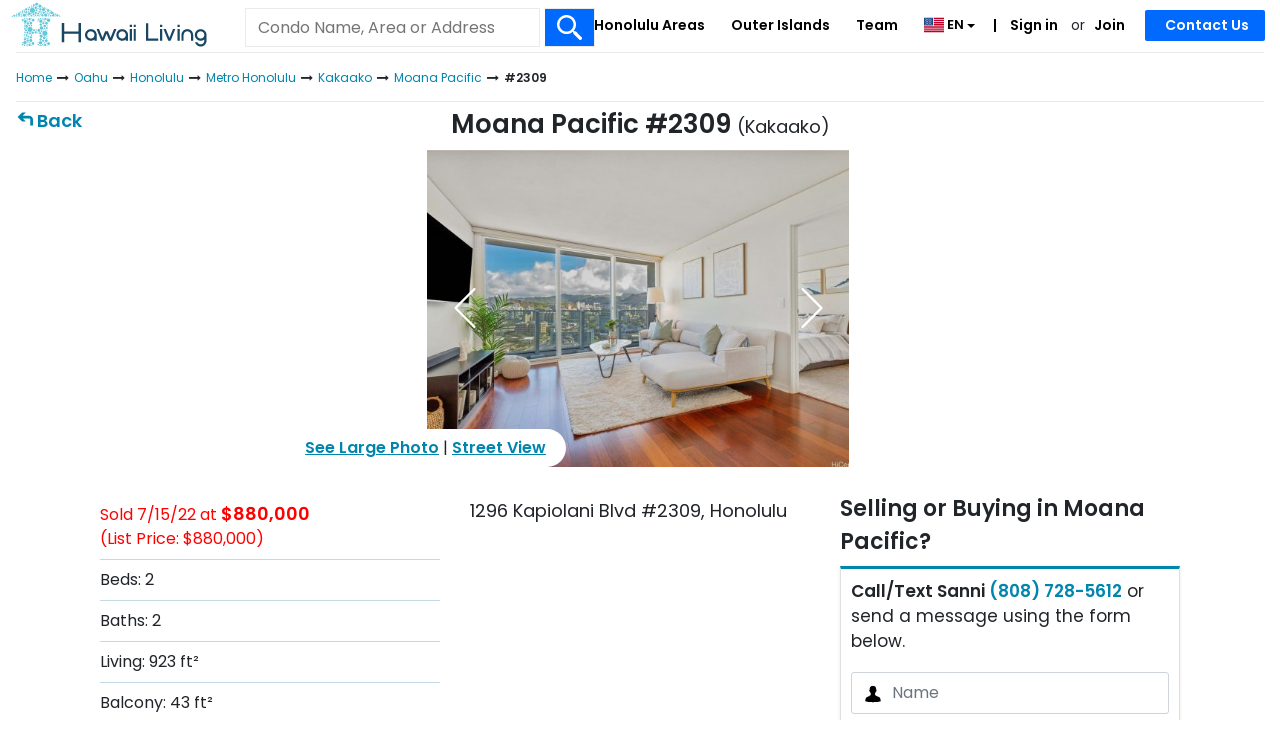

--- FILE ---
content_type: text/html; charset=UTF-8
request_url: https://www.hawaiiliving.com/moana-pacific-2309-kakaako-condo-for-sale-202207111/
body_size: 26755
content:
<!DOCTYPE html><html lang="en"><head>  <script async src="https://www.googletagmanager.com/gtag/js?id=G-NY4654JW32"></script> <script>window.dataLayer = window.dataLayer || []; function gtag(){dataLayer.push(arguments);} gtag('js', new Date()); gtag('config', 'G-NY4654JW32'); gtag('config', 'AW-985777955');</script> <meta charset="utf-8"><meta name="viewport" content="width=device-width, initial-scale=1.0, viewport-fit=cover"><link rel="shortcut icon" href="https://www.hawaiiliving.com/favicon.ico?v=4"/><link rel="apple-touch-icon" sizes="180x180" href="https://www.hawaiiliving.com/design/images/favicon/apple-touch-icon.png"><link rel="icon" type="image/png" sizes="32x32" href="https://www.hawaiiliving.com/design/images/favicon/favicon-32x32.png"><link rel="icon" type="image/png" sizes="16x16" href="https://www.hawaiiliving.com/design/images/favicon/favicon-16x16.png"><link rel="manifest" href="https://www.hawaiiliving.com/design/images/favicon/site.webmanifest"><title>Moana Pacific #2309 | 1296 Kapiolani Blvd #2309</title><meta name="description" content="Beds: 2. Baths: 2. Living: 923. Built: 2007. Also see past activity, recent sales, other condo ideas and good to know about Moana Pacific. "/><meta name="robots" content="index, follow" /><link rel="canonical" href="https://www.hawaiiliving.com/moana-pacific-2309-kakaako-condo-for-sale-202207111/" /><link rel="alternate" hreflang="en" href="https://www.hawaiiliving.com/moana-pacific-2309-kakaako-condo-for-sale-202207111/" /><link rel="alternate" hreflang="x-default" href="https://www.hawaiiliving.com/moana-pacific-2309-kakaako-condo-for-sale-202207111/" /> <script type="application/ld+json">{ "@context": "https://schema.org", "@type": "BreadcrumbList", "itemListElement": [{"@type":"ListItem","position":1,"name":"Home","item":"https:\/\/www.hawaiiliving.com\/"},{"@type":"ListItem","position":2,"name":"Oahu","item":"https:\/\/www.hawaiiliving.com\/oahu-condos\/"},{"@type":"ListItem","position":3,"name":"Honolulu","item":"https:\/\/www.hawaiiliving.com\/oahu\/honolulu-condos\/"},{"@type":"ListItem","position":4,"name":"Metro Honolulu","item":"https:\/\/www.hawaiiliving.com\/oahu\/honolulu\/metro-condos\/"},{"@type":"ListItem","position":5,"name":"Kakaako","item":"https:\/\/www.hawaiiliving.com\/oahu\/honolulu\/metro\/kakaako-condos\/"},{"@type":"ListItem","position":6,"name":"Moana Pacific","item":"https:\/\/www.hawaiiliving.com\/oahu\/honolulu\/metro\/moana-pacific-kakaako-condos-for-sale\/"},{"@type":"ListItem","position":7,"name":"#2309","item":"https:\/\/www.hawaiiliving.com\/moana-pacific-2309-kakaako-condo-for-sale-202207111\/"}] }</script> <style>@font-face{font-family: 'Poppins'; font-style: normal; font-weight: 300; font-display: swap; src: url(https://fonts.gstatic.com/s/poppins/v24/pxiByp8kv8JHgFVrLDz8V1s.ttf) format('truetype');}@font-face{font-family: 'Poppins'; font-style: normal; font-weight: 400; font-display: swap; src: url(https://fonts.gstatic.com/s/poppins/v24/pxiEyp8kv8JHgFVrFJA.ttf) format('truetype');}@font-face{font-family: 'Poppins'; font-style: normal; font-weight: 600; font-display: swap; src: url(https://fonts.gstatic.com/s/poppins/v24/pxiByp8kv8JHgFVrLEj6V1s.ttf) format('truetype');}:root{--blue:#007bff;--indigo:#6610f2;--purple:#6f42c1;--pink:#e83e8c;--red:#dc3545;--orange:#fd7e14;--yellow:#ffc107;--green:#28a745;--teal:#20c997;--cyan:#17a2b8;--white:#fff;--gray:#6c757d;--gray-dark:#343a40;--primary:#007bff;--secondary:#6c757d;--success:#28a745;--info:#17a2b8;--warning:#ffc107;--danger:#dc3545;--light:#f8f9fa;--dark:#343a40;--breakpoint-xs:0;--breakpoint-sm:576px;--breakpoint-md:768px;--breakpoint-lg:992px;--breakpoint-xl:1200px;--font-family-sans-serif:-apple-system,BlinkMacSystemFont,"Segoe UI",Roboto,"Helvetica Neue",Arial,"Noto Sans","Liberation Sans",sans-serif,"Apple Color Emoji","Segoe UI Emoji","Segoe UI Symbol","Noto Color Emoji";--font-family-monospace:SFMono-Regular,Menlo,Monaco,Consolas,"Liberation Mono","Courier New",monospace}*,::after,::before{box-sizing:border-box}html{font-family:sans-serif;line-height:1.15;-webkit-text-size-adjust:100%;-webkit-tap-highlight-color:transparent}footer,header,nav{display:block}body{margin:0;font-family:-apple-system,BlinkMacSystemFont,"Segoe UI",Roboto,"Helvetica Neue",Arial,"Noto Sans","Liberation Sans",sans-serif,"Apple Color Emoji","Segoe UI Emoji","Segoe UI Symbol","Noto Color Emoji";font-size:1rem;font-weight:400;line-height:1.5;color:#212529;text-align:left;background-color:#fff}h1,h4{margin-top:0;margin-bottom:.5rem}p{margin-top:0;margin-bottom:1rem}ol,ul{margin-top:0;margin-bottom:1rem}ul ul{margin-bottom:0}b,strong{font-weight:bolder}a{color:#007bff;text-decoration:none;background-color:transparent}a:hover{color:#0056b3;text-decoration:underline}a:not([href]):not([class]){color:inherit;text-decoration:none}a:not([href]):not([class]):hover{color:inherit;text-decoration:none}img{vertical-align:middle;border-style:none}svg{overflow:hidden;vertical-align:middle}table{border-collapse:collapse}label{display:inline-block;margin-bottom:.5rem}button{border-radius:0}button,input,select,textarea{margin:0;font-family:inherit;font-size:inherit;line-height:inherit}button,input{overflow:visible}button,select{text-transform:none}[role=button]{cursor:pointer}select{word-wrap:normal}[type=button],[type=submit],button{-webkit-appearance:button}[type=button]:not(:disabled),[type=submit]:not(:disabled),button:not(:disabled){cursor:pointer}[type=button]::-moz-focus-inner,[type=submit]::-moz-focus-inner,button::-moz-focus-inner{padding:0;border-style:none}input[type=checkbox]{box-sizing:border-box;padding:0}textarea{overflow:auto;resize:vertical}::-webkit-file-upload-button{font:inherit;-webkit-appearance:button}h1,h4{margin-bottom:.5rem;font-weight:500;line-height:1.2}h1{font-size:2.5rem}h4{font-size:1.5rem}.small{font-size:.875em;font-weight:400}.img-fluid{max-width:100%;height:auto}.container{width:100%;padding-right:15px;padding-left:15px;margin-right:auto;margin-left:auto}@media (min-width:576px){.container{max-width:540px}}@media (min-width:768px){.container{max-width:720px}}@media (min-width:992px){.container{max-width:960px}}@media (min-width:1200px){.container{max-width:1140px}}.row{display:-ms-flexbox;display:flex;-ms-flex-wrap:wrap;flex-wrap:wrap;margin-right:-15px;margin-left:-15px}.col-10,.col-12,.col-2,.col-3,.col-9,.col-md-3,.col-md-4,.col-sm-8{position:relative;width:100%;padding-right:15px;padding-left:15px}.col-2{-ms-flex:0 0 16.666667%;flex:0 0 16.666667%;max-width:16.666667%}.col-3{-ms-flex:0 0 25%;flex:0 0 25%;max-width:25%}.col-9{-ms-flex:0 0 75%;flex:0 0 75%;max-width:75%}.col-10{-ms-flex:0 0 83.333333%;flex:0 0 83.333333%;max-width:83.333333%}.col-12{-ms-flex:0 0 100%;flex:0 0 100%;max-width:100%}@media (min-width:576px){.col-sm-8{-ms-flex:0 0 66.666667%;flex:0 0 66.666667%;max-width:66.666667%}}@media (min-width:768px){.col-md-3{-ms-flex:0 0 25%;flex:0 0 25%;max-width:25%}.col-md-4{-ms-flex:0 0 33.333333%;flex:0 0 33.333333%;max-width:33.333333%}}.table{width:100%;margin-bottom:1rem;color:#212529}.table td{padding:.75rem;vertical-align:top;border-top:1px solid #dee2e6}.table tbody+tbody{border-top:2px solid #dee2e6}.table-borderless tbody+tbody{border:0}.table-striped tbody tr:nth-of-type(odd){background-color:rgba(0,0,0,.05)}.table-hover tbody tr:hover{color:#212529;background-color:rgba(0,0,0,.075)}.table-primary tbody+tbody{border-color:#7abaff}.table-secondary tbody+tbody{border-color:#b3b7bb}.table-success tbody+tbody{border-color:#8fd19e}.table-info tbody+tbody{border-color:#86cfda}.table-warning tbody+tbody{border-color:#ffdf7e}.table-danger tbody+tbody{border-color:#ed969e}.table-light tbody+tbody{border-color:#fbfcfc}.table-dark tbody+tbody{border-color:#95999c}.table-dark.table-striped tbody tr:nth-of-type(odd){background-color:rgba(255,255,255,.05)}.table-dark.table-hover tbody tr:hover{color:#fff;background-color:rgba(255,255,255,.075)}.form-control{display:block;width:100%;height:calc(1.5em + .75rem + 2px);padding:.375rem .75rem;font-size:1rem;font-weight:400;line-height:1.5;color:#495057;background-color:#fff;background-clip:padding-box;border:1px solid #ced4da;border-radius:.25rem;transition:border-color .15s ease-in-out,box-shadow .15s ease-in-out}@media (prefers-reduced-motion:reduce){.form-control{transition:none}}.form-control::-ms-expand{background-color:transparent;border:0}.form-control:focus{color:#495057;background-color:#fff;border-color:#80bdff;outline:0;box-shadow:0 0 0 .2rem rgba(0,123,255,.25)}.form-control::-webkit-input-placeholder{color:#6c757d;opacity:1}.form-control::-moz-placeholder{color:#6c757d;opacity:1}.form-control:-ms-input-placeholder{color:#6c757d;opacity:1}.form-control::-ms-input-placeholder{color:#6c757d;opacity:1}select.form-control:-moz-focusring{color:transparent;text-shadow:0 0 0 #495057}.form-control-lg{height:calc(1.5em + 1rem + 2px);padding:.5rem 1rem;font-size:1.25rem;line-height:1.5;border-radius:.3rem}textarea.form-control{height:auto}.form-group{margin-bottom:1rem}.form-row{display:-ms-flexbox;display:flex;-ms-flex-wrap:wrap;flex-wrap:wrap;margin-right:-5px;margin-left:-5px}.form-row>[class*=col-]{padding-right:5px;padding-left:5px}.btn{display:inline-block;font-weight:400;color:#212529;text-align:center;vertical-align:middle;-webkit-user-select:none;-moz-user-select:none;-ms-user-select:none;user-select:none;background-color:transparent;border:1px solid transparent;padding:.375rem .75rem;font-size:1rem;line-height:1.5;border-radius:.25rem;transition:color .15s ease-in-out,background-color .15s ease-in-out,border-color .15s ease-in-out,box-shadow .15s ease-in-out}@media (prefers-reduced-motion:reduce){.btn{transition:none}}.btn:hover{color:#212529;text-decoration:none}.btn:focus{outline:0;box-shadow:0 0 0 .2rem rgba(0,123,255,.25)}.btn:not(:disabled):not(.disabled){cursor:pointer}.btn-primary{color:#fff;background-color:#007bff;border-color:#007bff}.btn-primary:hover{color:#fff;background-color:#0069d9;border-color:#0062cc}.btn-primary:focus{color:#fff;background-color:#0069d9;border-color:#0062cc;box-shadow:0 0 0 .2rem rgba(38,143,255,.5)}.btn-primary:not(:disabled):not(.disabled):active{color:#fff;background-color:#0062cc;border-color:#005cbf}.btn-secondary{color:#fff;background-color:#6c757d;border-color:#6c757d}.btn-secondary:hover{color:#fff;background-color:#5a6268;border-color:#545b62}.btn-secondary:focus{color:#fff;background-color:#5a6268;border-color:#545b62;box-shadow:0 0 0 .2rem rgba(130,138,145,.5)}.btn-secondary:not(:disabled):not(.disabled):active{color:#fff;background-color:#545b62;border-color:#4e555b}.btn-block{display:block;width:100%}.fade{transition:opacity .15s linear}@media (prefers-reduced-motion:reduce){.fade{transition:none}}.fade:not(.show){opacity:0}.collapse:not(.show){display:none}.dropdown{position:relative}.dropdown-toggle{white-space:nowrap}.dropdown-toggle::after{display:inline-block;margin-left:.255em;vertical-align:.255em;content:"";border-top:.3em solid;border-right:.3em solid transparent;border-bottom:0;border-left:.3em solid transparent}.dropdown-menu{position:absolute;top:100%;left:0;z-index:1000;display:none;float:left;min-width:10rem;padding:.5rem 0;margin:.125rem 0 0;font-size:1rem;color:#212529;text-align:left;list-style:none;background-color:#fff;background-clip:padding-box;border:1px solid rgba(0,0,0,.15);border-radius:.25rem}.dropdown-item{display:block;width:100%;padding:.25rem 1.5rem;clear:both;font-weight:400;color:#212529;text-align:inherit;white-space:nowrap;background-color:transparent;border:0}.dropdown-item:focus,.dropdown-item:hover{color:#16181b;text-decoration:none;background-color:#e9ecef}.dropdown-item:active{color:#fff;text-decoration:none;background-color:#007bff}.input-group{position:relative;display:-ms-flexbox;display:flex;-ms-flex-wrap:wrap;flex-wrap:wrap;-ms-flex-align:stretch;align-items:stretch;width:100%}.input-group>.form-control{position:relative;-ms-flex:1 1 auto;flex:1 1 auto;width:1%;min-width:0;margin-bottom:0}.input-group>.form-control:focus{z-index:3}.input-group>.form-control:not(:first-child){border-top-left-radius:0;border-bottom-left-radius:0}.input-group:not(.has-validation)>.form-control:not(:last-child){border-top-right-radius:0;border-bottom-right-radius:0}.input-group-prepend{display:-ms-flexbox;display:flex}.input-group-prepend .input-group-text+.input-group-text{margin-left:-1px}.input-group-prepend{margin-right:-1px}.input-group-text{display:-ms-flexbox;display:flex;-ms-flex-align:center;align-items:center;padding:.375rem .75rem;margin-bottom:0;font-size:1rem;font-weight:400;line-height:1.5;color:#495057;text-align:center;white-space:nowrap;background-color:#e9ecef;border:1px solid #ced4da;border-radius:.25rem}.input-group>.input-group-prepend>.input-group-text{border-top-right-radius:0;border-bottom-right-radius:0}.input-group>.input-group-prepend:first-child>.input-group-text:not(:first-child),.input-group>.input-group-prepend:not(:first-child)>.input-group-text{border-top-left-radius:0;border-bottom-left-radius:0}.nav-link{display:block;padding:.5rem 1rem}.nav-link:focus,.nav-link:hover{text-decoration:none}.navbar{position:relative;display:-ms-flexbox;display:flex;-ms-flex-wrap:wrap;flex-wrap:wrap;-ms-flex-align:center;align-items:center;-ms-flex-pack:justify;justify-content:space-between;padding:.5rem 1rem}.navbar-nav{display:-ms-flexbox;display:flex;-ms-flex-direction:column;flex-direction:column;padding-left:0;margin-bottom:0;list-style:none}.navbar-nav .nav-link{padding-right:0;padding-left:0}.navbar-nav .dropdown-menu{position:static;float:none}.navbar-collapse{-ms-flex-preferred-size:100%;flex-basis:100%;-ms-flex-positive:1;flex-grow:1;-ms-flex-align:center;align-items:center}@media (min-width:992px){.navbar-expand-lg{-ms-flex-flow:row nowrap;flex-flow:row nowrap;-ms-flex-pack:start;justify-content:flex-start}.navbar-expand-lg .navbar-nav{-ms-flex-direction:row;flex-direction:row}.navbar-expand-lg .navbar-nav .dropdown-menu{position:absolute}.navbar-expand-lg .navbar-nav .nav-link{padding-right:.5rem;padding-left:.5rem}.navbar-expand-lg .navbar-collapse{display:-ms-flexbox!important;display:flex!important;-ms-flex-preferred-size:auto;flex-basis:auto}}.navbar-light .navbar-nav .nav-link{color:rgba(0,0,0,.5)}.navbar-light .navbar-nav .nav-link:focus,.navbar-light .navbar-nav .nav-link:hover{color:rgba(0,0,0,.7)}.card-body{-ms-flex:1 1 auto;flex:1 1 auto;min-height:1px;padding:1.25rem}.breadcrumb{display:-ms-flexbox;display:flex;-ms-flex-wrap:wrap;flex-wrap:wrap;padding:.75rem 1rem;margin-bottom:1rem;list-style:none;background-color:#e9ecef;border-radius:.25rem}.breadcrumb-item+.breadcrumb-item{padding-left:.5rem}.breadcrumb-item+.breadcrumb-item::before{float:left;padding-right:.5rem;color:#6c757d;content:"/"}.media-body{-ms-flex:1;flex:1}.close{float:right;font-size:1.5rem;font-weight:700;line-height:1;color:#000;text-shadow:0 1px 0 #fff;opacity:.5}.close:hover{color:#000;text-decoration:none}.close:not(:disabled):not(.disabled):focus,.close:not(:disabled):not(.disabled):hover{opacity:.75}button.close{padding:0;background-color:transparent;border:0}.toast-body{padding:.75rem}.modal{position:fixed;top:0;left:0;z-index:1050;display:none;width:100%;height:100%;overflow:hidden;outline:0}.modal-dialog{position:relative;width:auto;margin:.5rem;pointer-events:none}.modal.fade .modal-dialog{transition:-webkit-transform .3s ease-out;transition:transform .3s ease-out;transition:transform .3s ease-out,-webkit-transform .3s ease-out;-webkit-transform:translate(0,-50px);transform:translate(0,-50px)}@media (prefers-reduced-motion:reduce){.modal.fade .modal-dialog{transition:none}}.modal-dialog-scrollable .modal-body{overflow-y:auto}.modal-dialog-centered{display:-ms-flexbox;display:flex;-ms-flex-align:center;align-items:center;min-height:calc(100% - 1rem)}.modal-dialog-centered::before{display:block;height:calc(100vh - 1rem);height:-webkit-min-content;height:-moz-min-content;height:min-content;content:""}.modal-content{position:relative;display:-ms-flexbox;display:flex;-ms-flex-direction:column;flex-direction:column;width:100%;pointer-events:auto;background-color:#fff;background-clip:padding-box;border:1px solid rgba(0,0,0,.2);border-radius:.3rem;outline:0}.modal-header{display:-ms-flexbox;display:flex;-ms-flex-align:start;align-items:flex-start;-ms-flex-pack:justify;justify-content:space-between;padding:1rem 1rem;border-bottom:1px solid #dee2e6;border-top-left-radius:calc(.3rem - 1px);border-top-right-radius:calc(.3rem - 1px)}.modal-header .close{padding:1rem 1rem;margin:-1rem -1rem -1rem auto}.modal-title{margin-bottom:0;line-height:1.5}.modal-body{position:relative;-ms-flex:1 1 auto;flex:1 1 auto;padding:1rem}.modal-footer{display:-ms-flexbox;display:flex;-ms-flex-wrap:wrap;flex-wrap:wrap;-ms-flex-align:center;align-items:center;-ms-flex-pack:end;justify-content:flex-end;padding:.75rem;border-top:1px solid #dee2e6;border-bottom-right-radius:calc(.3rem - 1px);border-bottom-left-radius:calc(.3rem - 1px)}.modal-footer>*{margin:.25rem}@media (min-width:576px){.modal-dialog{max-width:500px;margin:1.75rem auto}.modal-dialog-centered{min-height:calc(100% - 3.5rem)}.modal-dialog-centered::before{height:calc(100vh - 3.5rem);height:-webkit-min-content;height:-moz-min-content;height:min-content}}@media (min-width:992px){.modal-lg{max-width:800px}}.popover-body{padding:.5rem .75rem;color:#212529}.bg-white{background-color:#fff!important}.border{border:1px solid #dee2e6!important}.border-0{border:0!important}.border-top-0{border-top:0!important}.border-bottom-0{border-bottom:0!important}.rounded-circle{border-radius:50%!important}.clearfix::after{display:block;clear:both;content:""}.d-none{display:none!important}.d-inline-block{display:inline-block!important}.d-block{display:block!important}.d-flex{display:-ms-flexbox!important;display:flex!important}@media (min-width:576px){.d-sm-none{display:none!important}.d-sm-inline-block{display:inline-block!important}}@media (min-width:768px){.d-md-none{display:none!important}.d-md-block{display:block!important}}@media (min-width:992px){.d-lg-none{display:none!important}.d-lg-block{display:block!important}}@media (min-width:1200px){.d-xl-none{display:none!important}.d-xl-block{display:block!important}}.flex-nowrap{-ms-flex-wrap:nowrap!important;flex-wrap:nowrap!important}.justify-content-between{-ms-flex-pack:justify!important;justify-content:space-between!important}.float-left{float:left!important}.float-right{float:right!important}.overflow-auto{overflow:auto!important}.position-relative{position:relative!important}.sr-only{position:absolute;width:1px;height:1px;padding:0;margin:-1px;overflow:hidden;clip:rect(0,0,0,0);white-space:nowrap;border:0}.w-100{width:100%!important}.h-100{height:100%!important}.mw-100{max-width:100%!important}.m-0{margin:0!important}.mt-0{margin-top:0!important}.mr-0{margin-right:0!important}.mb-0{margin-bottom:0!important}.ml-0{margin-left:0!important}.mt-1{margin-top:.25rem!important}.mt-2{margin-top:.5rem!important}.mr-2{margin-right:.5rem!important}.mb-2{margin-bottom:.5rem!important}.mt-3{margin-top:1rem!important}.mr-3,.mx-3{margin-right:1rem!important}.mx-3{margin-left:1rem!important}.py-0{padding-top:0!important}.px-0{padding-right:0!important}.py-0{padding-bottom:0!important}.pl-0,.px-0{padding-left:0!important}.pb-1{padding-bottom:.25rem!important}.pt-2{padding-top:.5rem!important}.px-2{padding-right:.5rem!important}.pb-2{padding-bottom:.5rem!important}.px-2{padding-left:.5rem!important}.pt-3{padding-top:1rem!important}.px-3{padding-right:1rem!important}.px-3{padding-left:1rem!important}.my-auto{margin-top:auto!important}.mx-auto{margin-right:auto!important}.my-auto{margin-bottom:auto!important}.mx-auto{margin-left:auto!important}.text-nowrap{white-space:nowrap!important}.text-left{text-align:left!important}.text-right{text-align:right!important}.text-center{text-align:center!important}.font-weight-normal{font-weight:400!important}.font-weight-bold{font-weight:700!important}.text-body{color:#212529!important}.text-decoration-none{text-decoration:none!important}@media print{*,::after,::before{text-shadow:none!important;box-shadow:none!important}a:not(.btn){text-decoration:underline}img,tr{page-break-inside:avoid}p{orphans:3;widows:3}body{min-width:992px!important}.container{min-width:992px!important}.navbar{display:none}.table{border-collapse:collapse!important}.table td{background-color:#fff!important}.table-dark tbody+tbody{border-color:#dee2e6}}.ui-helper-hidden-accessible{border:0;clip:rect(0 0 0 0);height:1px;margin:-1px;overflow:hidden;padding:0;position:absolute;width:1px}body .ui-tooltip{border-width:2px}html .ui-button.ui-state-disabled:hover,html .ui-button.ui-state-disabled:active{border:1px solid #c5c5c5;background:#f6f6f6;font-weight:normal;color:#454545}html.fp-enabled,.fp-enabled body{margin:0;padding:0;overflow:hidden;-webkit-tap-highlight-color:rgba(0,0,0,0)}#fp-nav.right{right:17px}#fp-nav.left{left:17px}#fp-nav ul li .fp-tooltip.right{right:20px}#fp-nav ul li .fp-tooltip.left{left:20px}@font-face{font-family:'FontAwesome';src:url('https://www.hawaiiliving.com/design/fonts/fontawesome-webfont.eot?v=4.7.0');src:url('https://www.hawaiiliving.com/design/fonts/fontawesome-webfont.eot?#iefix&v=4.7.0') format('embedded-opentype'),url('https://www.hawaiiliving.com/design/fonts/fontawesome-webfont.woff2?v=4.7.0') format('woff2'),url('https://www.hawaiiliving.com/design/fonts/fontawesome-webfont.woff?v=4.7.0') format('woff'),url('https://www.hawaiiliving.com/design/fonts/fontawesome-webfont.ttf?v=4.7.0') format('truetype'),url('https://www.hawaiiliving.com/design/fonts/fontawesome-webfont.svg?v=4.7.0#fontawesomeregular') format('svg');font-weight:normal;font-style:normal;font-display:swap;}.fa{display:inline-block;font:normal normal normal 14px/1 FontAwesome;font-size:inherit;text-rendering:auto;-webkit-font-smoothing:antialiased;-moz-osx-font-smoothing:grayscale}.fa-star:before{content:"\f005"}.fa-angle-down:before{content:"\f107"}.fa-html5:before{content:"\f13b"}.fa-long-arrow-right:before{content:"\f178"}.sr-only{position:absolute;width:1px;height:1px;padding:0;margin:-1px;overflow:hidden;clip:rect(0, 0, 0, 0);border:0}.btco-hover-menu li a:hover,.btco-hover-menu li a:focus{color:#000;background:transparent;outline:0}.dropdown-menu{padding:0;margin:0;border:0 solid transition !important;border:0 solid rgba(0,0,0,0.15);border-radius:0;-webkit-box-shadow:none !important;box-shadow:none !important}.btco-hover-menu{background:0;margin:0;padding:0}@media only screen and (min-width:991px){.btco-hover-menu .collapse ul li{position:relative}.btco-hover-menu .collapse ul ul{position:absolute;top:100%;left:0;display:none}.btco-hover-menu .collapse ul ul li{position:relative;width:100%}}body{font-family:"Poppins",sans-serif !important;color:#212529 !important;font-size:16px !important;min-height:100% !important}a{text-decoration:none;color:#0085ae;cursor:pointer}a:hover{color:#0174b2;text-decoration:underline}.container{width:100%;padding:0 10px 0 10px;text-align:left;box-sizing:border-box}header{background-color:#fff;position:relative;z-index:10;min-height:52px}#logo{width:300px;position:absolute;top:2px;left:10px;z-index:3}#logo img{width:auto;height:45px}@media all and (max-width:767px){#logo img{height:40px}header{min-height:46px}}.mobile-menu-btn{top:12px;width:auto;position:absolute;right:12px;z-index:99}.mobile-menu-btn img{height:20px}.headerSearch{box-sizing:border-box;padding:10px;border-top:1px solid #0085ae;border-bottom:1px solid #0085ae;margin:0 !important}.headerSearch .btn-submit{border:1px solid #eaeaea;border-left:0;padding-bottom:2px;cursor:pointer}@media all and (max-width:767px){.headerSearch{padding:0 10px}}.f-dir-row{display:flex;flex-direction:row}.row{margin-left:-10px;margin-right:-10px}.form-row{margin-left:0;margin-right:0}a:active,a:focus,button:active,button:focus{outline:0;border:0;-moz-outline-style:none}.headerSearch .searchInput{padding-bottom:9px}@media screen and (min-width:992px){.headerSearch{position:absolute;left:240px;width:360px;top:8px;z-index:1000;padding:0;border-top:0}.headerSearch .searchInput{font-size:16px;padding-top:9px;padding-bottom:10px;line-height:unset}}@media all and (max-width:991px){#logo{width:auto;position:relative;top:3px;left:8px;z-index:10;display:inline-block}}@media screen and (min-width:768px){.headerSearch{border-bottom:0}.row{margin-left:-15px;margin-right:-15px}.form-row{margin-left:5px;margin-right:5px}.headerSearch .btn-submit{padding-bottom:8px;cursor:pointer}}.breadcrumb{display:none}.breadcrumbsSearch .breadcrumb{display:block}@media screen and (min-width:768px){.breadcrumb{display:block}}.breadcrumb{border-top:1px solid #eaeaea}.breadcrumb-item{font-size:12px;display:inline}.breadcrumb-item:last-child{font-weight:bold}.breadcrumb-item::before{content:none !important}.breadcrumb-item::after{padding-left:5px !important;padding-right:5px !important;content:"/"}.breadcrumb-item.arrow::after{padding-left:2px !important;padding-right:2px !important;font-family:FontAwesome;content:"\f178";display:inline-block}.breadcrumb-item:last-child::after{content:none}@media(max-width:767px){.breadcrumbsSearch .bc-fade,.breadcrumbsSearch .bc-fade{position:relative}.breadcrumbsSearch .bc-fade::before,.breadcrumbsSearch .bc-fade::after{content:"";position:absolute;top:0;bottom:0;width:50px;pointer-events:none;z-index:2;opacity:0}.breadcrumbsSearch .bc-fade::before{left:0;background:linear-gradient(to right,rgba(255,255,255,1),rgba(255,255,255,0))}.breadcrumbsSearch .bc-fade::after{right:0;background:linear-gradient(to left,rgba(255,255,255,1),rgba(255,255,255,0))}.breadcrumbsSearch .bc-fade>nav.overflow-auto{overflow-x:auto !important;-webkit-overflow-scrolling:touch;scrollbar-width:none;-ms-overflow-style:none}.breadcrumbsSearch .bc-fade>nav.overflow-auto::-webkit-scrollbar{display:none}}header .navbar-nav{display:block;display:block;border-top:1px solid #e2e2e2}header .navbar-nav .nav-item{padding-left:15px;padding-right:15px;font-size:16px;margin:0 5px}@media(min-width:992px) and (max-width:1199px){header .navbar-nav .nav-item{margin:0 3px}}header .navbar-nav .nav-item-sm{padding-left:15px;padding-right:15px;font-size:16px;margin:0}header .dropdown-menu{border-radius:0;border:0;padding-top:0;padding-bottom:0;background:#006aff}header .navbar-nav li:first-child{border-top:0;margin-top:0}header .dropdown-item{font-size:17px;font-weight:600;padding-left:35px}.dropdown-item:focus,.dropdown-item:hover{color:#006aff !important;text-decoration:none;background-color:#fff}header .navbar{padding:0}header .navbar .flag img{height:24px}header .navbar-nav li .nav-link-2{padding-left:5px;padding-right:5px}header .dropdown-item:focus{color:#fff !important}header .dropdown-item:hover{color:#006aff !important;text-decoration:none;background-color:#fff}@media all and (min-width:992px){header .navbar-nav{position:absolute;right:0;top:0;display:inline-block;border-top:0}header .navbar-nav li{float:left}header .navbar-nav li .nav-link{padding:15px 8px !important;box-sizing:border-box;font-size:14px;font-weight:bold;display:block;color:#0085ae !important}header .navbar-nav li:not(.dropdown) .nav-link:hover{text-decoration:underline}header .navbar-nav li .nav-link-2{padding:15px 5px 16px 5px;padding-bottom:16px;box-sizing:border-box;font-size:14px;font-weight:bold;display:inline-block;color:#0085ae !important}header .navbar-nav li .nav-link-2:first-child::before{content:"|";padding-right:10px}header .navbar-nav>li:last-child{padding-left:10px;padding-right:10px;margin:0 15px}header .navbar-nav li:first-child{border-top:0;margin-top:0}header .dropdown-menu{margin-top:0;border:1px solid #0085ae;padding-top:10px;padding-bottom:10px;background:#006aff;position:relative}header .navbar-nav .nav-item{padding-left:0;padding-right:0;font-size:14px}}header .dropdown-menu::before{content:"";position:absolute;top:10px;left:14px;width:2px;height:calc(100% - 20px);background-color:#fff;pointer-events:none;z-index:1}@media(min-width:992px) and (max-width:1199px){header .navbar-nav li .nav-link{padding:15px 5px !important}}@media all and (min-width:768px){header .navbar .navbar-collapse{margin-top:17px}header .navbar{padding-top:0;padding-bottom:0}header .navbar-nav{margin-top:0}header .navbar-nav li:first-child{border-top:0;margin-top:0;display:block}header .navbar-nav li{width:auto}}@media all and (max-width:991px){header #navbarNavDropdown{padding-bottom:10px}}.pageNav{padding:5px 15px;border-bottom:1px solid #e2e2e2;font-weight:bold}@media all and (min-width:768px){.pageNav{border-bottom:0;margin-bottom:-50px;font-size:18px}}header .navbar-nav li.header-contact-wrapper{width:120px;position:relative}header .navbar-nav li .nav-link.header-contact-btn{background:#006aff;border-color:#006aff;color:#fff !important;padding:5px 20px !important;border-radius:2px;position:absolute;top:10px;right:0;width:120px;text-align:center;white-space:nowrap}@media all and (max-width:767px){header .navbar-nav li.header-contact-wrapper{width:auto;position:relative}header .navbar-nav li .nav-link.header-contact-btn{position:static;margin-top:10px;width:auto;padding:0 !important;background:transparent;text-align:left;color:#000 !important;margin-top:.5rem;margin-bottom:.5rem}}.btn-primary:hover{cursor:pointer}.btn-primary{background-color:#006aff;border-color:#006aff}.btn-secondary{background-color:#ffb300;border-color:#ffb300}.btn-secondary:hover{cursor:pointer}.btn-primary,.btn-secondary,.form-control-lg{border-radius:2px}.input-group-prepend{display:flex}.input-group-prepend{margin-right:-1px}.input-group-text{display:flex;align-items:center;padding:.375rem .75rem;margin-bottom:0;font-size:1rem;font-weight:400;line-height:1.5;color:#495057;text-align:center;white-space:nowrap;background-color:#e9ecef;border:1px solid #ced4da}.input-group>.form-control:not(:first-child){border-top-left-radius:0;border-bottom-left-radius:0}.input-group>.form-control:not(:last-child){border-top-right-radius:0;border-bottom-right-radius:0}.input-group>.form-control{position:relative;-webkit-box-flex:1;-ms-flex:1 1 auto;flex:1 1 auto;width:1%;margin-bottom:0}.btn-submit{background:#006aff url(https://www.hawaiiliving.com/design/images/search-white.svg) center no-repeat;background-size:25px auto;border:0;padding:5px 8px;text-indent:200px;overflow:hidden;width:100%;cursor:pointer}.searchInput{border:1px solid #eaeaea;border-right:0;padding:0 10px !important;height:39px}.form-control{border-radius:0}.badge-new-listing{background-color:#0a0;color:#fff;padding:1px 8px 1px 8px;font-size:12px;font-weight:normal;display:inline-block}.badge-open-house{background-color:#ffb300;color:#fff;padding:1px 8px 1px 8px;font-size:12px;font-weight:normal;display:inline-block;width:80px;text-align:center}.mapListingPreview .badge-open-house{text-align:left;width:max-content}@media(min-width:992px) and (max-width:1199px){.headerSearch{left:215px;width:250px;top:8px}.headerSearch.bigGuy{width:280px}.btn-submit{background-size:20px auto}.headerSearch .searchInput{font-size:13px}.headerSearch .searchInput::placeholder{font-size:13px;white-space:nowrap;overflow:hidden;text-overflow:ellipsis}.headerSearch .searchInput:-ms-input-placeholder{font-size:13px;white-space:nowrap;overflow:hidden;text-overflow:ellipsis}.headerSearch .searchInput::-ms-input-placeholder{font-size:13px;white-space:nowrap;overflow:hidden;text-overflow:ellipsis}}.mobile-search-form{display:inline-block;position:relative;z-index:9;width:290px;vertical-align:top}@media all and (min-width:520px){#mobile_search_form{display:none}}.mobile-search-form .headerSearch{margin-left:10px;border:0}.mobile-search-form .btn-submit{background-size:18px !important;overflow:hidden;border:0;cursor:pointer}.mobile-search-form .btn-submit:hover{cursor:pointer}.mobile-search-form .searchInput,.mobile-search-form .btn-submit{height:36px}.mobile-search-form .searchInput{border:0;border-left:1px solid #e2e2e2;padding:0 0 0 3px;font-size:16px}.mobile-search-form .searchInput::placeholder{font-size:14px;color:#999}.mobile-search-form .searchInput:-ms-input-placeholder{font-size:14px;color:#999}.mobile-search-form .searchInput::-ms-input-placeholder{font-size:14px;color:#999}.btnPdpSendContactForm{background-color:#a00000;border-color:#a00000;font-weight:bold;font-size:1.2rem;border-radius:2px}.contactAgentPdp{position:fixed;bottom:0;background-color:#fff !important;text-align:center;padding:10px 5% 10px 5%;width:100%;z-index:1000;box-sizing:border-box}.contactAgentPdp .btnContactAgentWhiteBg{color:#006aff;border-color:#006aff;background-color:#fff;text-align:center;width:48%;font-size:12px;border-radius:5px 5px 5px 5px;font-weight:bold;font-size:15px;padding:10px 0}.contactAgentPdp .btnContactAgentBlueBg{color:#fff;border-color:#006aff;background-color:#006aff;text-align:center;width:48%;font-size:15px;border-radius:5px 5px 5px 5px;font-weight:bold;font-size:16px;padding:10px 0}@media all and (min-width:768px){.contactAgentPdp{display:none}}.btn-back{background:url(https://www.hawaiiliving.com/design/images/ico_back_arrow.svg) 0 -2px no-repeat;background-size:20px auto;padding-left:22px}@media all and (min-width:768px){.btn-back{background:url(https://www.hawaiiliving.com/design/images/ico_back_arrow.svg) 0 1px no-repeat}}@media all and (min-width:992px){.btn-back{background-size:22px auto}}.btn_back_map_popup{background:url(https://www.hawaiiliving.com/design/images/ico_back_arrow.svg) -3px 10px no-repeat;background-size:auto auto;background-size:auto auto;background-size:30px auto;padding-left:22px;font-size:25px;padding:5px 0 5px 25px;margin:10px 0}.btn_back_contact_popup{padding-left:22px;font-size:25px;padding:5px 0 5px 0}.noStyleList{padding:0;margin:0}.noStyleList li{list-style:none}.listType1{padding:0;margin:0}.listType1 li{list-style:none;padding:8px 0 8px 0;border-bottom:1px solid #c3dae4}.listType1 li:last-child{border-bottom:0}.background-none{background:none !important}.border-box{box-sizing:border-box}.z-1{z-index:1 !important}footer{border-top:1px solid #0085ae;padding-top:30px;padding-bottom:30px}@media(max-width:575px){footer{padding-top:20px}}p{padding:0;margin:0}.alternateColor5{color:#b00000}.absolute-center{position:absolute;top:50%;left:50%;transform:translate(-50%,-50%);z-index:999}.orange-color{background-color:#f25309 !important}.turquoise-color{background-color:#006aff !important}.turquoise-color-only{color:#006aff !important}.text16-18{font-size:16px}.text18-16{font-size:18px}.text18-26{font-size:18px;margin-bottom:0}@media all and (min-width:768px){.text16-18{font-size:18px}.text18-16{font-size:16px}.text18-26{font-size:26px}}.text20{font-size:20px}.text18{font-size:18px !important}.text16{font-size:16px}.text15{font-size:15px}.text12{font-size:12px}.text-1-2em{font-size:1.2em}.margin0{margin:0}.marginT5{margin-top:5px}.marginT10{margin-top:10px}.marginT15{margin-top:15px}.marginT20{margin-top:20px}.marginT25{margin-top:25px}.marginB0{margin-bottom:0}.marginB5{margin-bottom:5px}.marginB10{margin-bottom:10px}.marginB15{margin-bottom:15px}.marginB20{margin-bottom:20px}.marginT0-20{margin-top:0}.position-relative{position:relative}.lh-1{line-height:1 !important}.lh-sm{line-height:1.25 !important}@media all and (min-width:768px){.marginT0-20{margin-top:20px}}.marginL5{margin-left:5px}.marginR10{margin-right:10px}.marginR15{margin-right:15px}.marginL10{margin-left:10px}.marginL15{margin-left:15px}.marginR25{margin-right:25px}.paddingT10{padding-top:10px !important}.paddingT20{padding-top:20px !important}.paddingL15{padding-left:15px !important;padding-right:0 !important}.paddingR15{padding-right:15px !important}.paddingL0{padding-left:0 !important}.paddingR0{padding-right:0}.paddingR0{padding-right:0 !important}.paddingX15{padding-left:15px !important;padding-right:15px !important}.paddingX2{padding-left:2px !important;padding-right:2px !important}.textCenter{text-align:center}.textLeft{text-align:left}.bold{font-weight:bold}.sectionTitle1{font-size:22px;font-weight:bold;border-top:1px solid #0085ae;padding-top:15px;margin-top:15px;line-height:25px}@media all and (min-width:768px){.sectionTitle1{font-size:22px;padding-top:30px;margin-top:30px;line-height:30px}}.width-32{width:32%}.width-340{width:340px}.dropdown-menu{border-radius:0}.gridItemHorizontal3{margin-top:10px;position:relative}.gridItemHorizontal3:first-child{margin-top:10px}.gridItemHorizontal3 .itemThumb{position:relative}.gridItemHorizontal3 .itemPrice{margin-top:-48px;position:relative}.gridItemHorizontal3 .itemPrice a,.gridItemHorizontal3 .itemPrice span.hl-pdp-addr{font-size:20px;font-weight:bold;padding:7px 10px 8px 10px;background-color:rgba(0,0,0,0.4);color:#fff;display:block}@media(max-width:575px){.gridItemHorizontal3 .itemPrice a,.gridItemHorizontal3 .itemPrice span.hl-pdp-addr{padding:9px 10px !important}}.gridItemHorizontal3 .itemPrice .favorite a{background-color:transparent}.gridItemHorizontal3 .itemBadges{position:absolute;top:-12px;left:10px}.gridItemHorizontal3 .itemPrice a{color:#fff}.gridItemHorizontal3 .itemPrice a:hover{text-decoration:none}.gridItemHorizontal3 .itemDescription{margin:5px 0 10px 0}@media all and (min-width:768px){.gridItemHorizontal3 .itemDescription{margin:15px 0 10px 0}}@media all and (min-width:992px){#rightColPdps .gridItemHorizontal3 .itemPrice a{padding-top:10px !important}.itemPrice .favorite{position:absolute;right:10px;top:5px;width:auto}.itemPrice .favorite:hover{background-position:center -5px !important;background-size:56px auto}.itemPrice .favorite img{height:40px;width:auto}.gridItemHorizontal3Info .itemDescriptionFeatures a{font-size:12px}}.gridItemHorizontal3Info .itemDescriptionFeatures a{font-size:18px}@media(max-width:520px){#logo{left:8px}#logo img{height:40px;padding:2px}}.w-autoo{width:auto !important}@media(max-width:767px){#filterModal .modal-body{overflow:scroll;height:calc(100vh - 150px)}}#filterModal .modal-body{overflow-x:hidden;height:calc(100vh - 300px);font-size:17px !important}.itemPrice .favorite{position:absolute;right:0;top:0;width:auto}.itemPrice .favorite img{height:40px;width:auto}.centerGalleryPDPSold .change-photo{width:100%;position:absolute;top:50%;margin:0;cursor:pointer;-moz-user-select:0;-ms-user-select:none;-webkit-user-select:none;user-select:none;z-index:2}.centerGalleryPDPSold .change-photo-right{background:url("https://www.hawaiiliving.com/design/images/carousel-next-arrow.svg") no-repeat scroll center center !important;width:25px !important;height:35px !important;right:0}.centerGalleryPDPSold .change-photo-left{background:url("https://www.hawaiiliving.com/design/images/carousel-prev-arrow.svg") no-repeat scroll center center !important;width:25px !important;height:35px !important;left:0}.centerGalleryPDPSold .change-photo-left,.centerGalleryPDPSold .change-photo-right{position:absolute;top:0;bottom:0;width:40px;height:auto;margin:auto;text-align:center;font-size:40px;font-weight:bold;color:#fff;text-shadow:1px 1px 1px rgba(0,0,0,0.3)}.centerGalleryPDPSold .change-photo-left,.centerGalleryPDPSold .change-photo-right{width:75px !important;height:40px !important}.gridItemHorizontal3 .itemDescription{min-height:initial;margin-bottom:0}.gridItemHorizontal3{box-shadow:0 0 5px 0 rgba(0,0,0,.15);border-radius:4px;border-width:1px;border-color:#f5f5f5}.itemDescriptionFeatures{padding:0 10px 10px 10px}@media(min-width:521px){#html_properties{border-top:1px solid #eaeaea}}@media(max-width:520px){#html_properties .gridItemHorizontal3{margin:10px -15px 15px -15px}.pdpOtherPropertiesDiv .gridItemHorizontal3,#rightColPdps .gridItemHorizontal3{margin:10px -25px 0 -25px}#collapseRecentSold{margin-left:-25px;margin-right:-25px}[class^="badge"]:not(:first-child){margin-left:3px}}@media all and (min-width:768px){.itemDescriptionFeatures{padding:0;font-size:14px}.itemDescriptionFeatures .srp-info{font-size:14px}.gridItemHorizontal3{box-sizing:border-box;width:100%;margin-top:10px;padding-bottom:10px;box-shadow:0 0 5px 0 rgba(0,0,0,.15);border-radius:4px;border-width:1px;border-color:#f5f5f5;padding:5px 10px 10px 10px}.pdpOtherPropertiesDiv .itemDescriptionFeatures{padding:0}#rightColPdps .gridItemHorizontal3 .itemPrice a{padding-top:0}.gridItemHorizontal3 .itemPrice{position:relative;margin-top:0;font-size:20px;font-weight:bold;padding:0;box-sizing:border-box}.gridItemHorizontal3 .itemPrice a,.gridItemHorizontal3 .itemPrice span.hl-pdp-addr{background-color:transparent;color:#506083 !important;padding-left:0;padding-top:4px}.gridItemHorizontal3 .itemDescription{margin:10px 0 0 0}.gridItemHorizontal3 .itemBadges{position:static;top:0;left:10px;font-size:12px}.srpColumnLeft.badge-open-house{display:block;width:max-content}[class^="badge"]:not(:first-child){margin-top:5px}.gridItemHorizontal3 .favorite{display:none}.itemPrice .favorite:hover{background:url(https://www.hawaiiliving.com/design/images/favorite_hover.svg?v=1) center -5px no-repeat;background-size:56px auto}.gridItemHorizontal3 .itemPrice a{color:#fff}.gridItemHorizontal3 .itemPrice a:hover{text-decoration:none}.gridItemHorizontal3 .gridItemHorizontal3Info{float:left}.gridItemHorizontal3 .itemPrice a,.gridItemHorizontal3 .itemPrice span.hl-pdp-addr{padding:7px 0 0 0 !important;padding-top:7px;line-height:20px}}@media all and (min-width:768px) and (max-width:1139px){.gridItemHorizontal3 .itemThumb{float:left;width:60%;margin-right:10px;position:relative}.gridItemHorizontal3 .gridItemHorizontal3Info{max-width:35%}}@media all and (min-width:1140px){.gridItemHorizontal3 .itemThumb{float:left;width:60%;margin-right:10px;position:relative}.gridItemHorizontal3 .gridItemHorizontal3Info{max-width:35%}}.gridItemHorizontal3::before,.gridItemHorizontal3::after{display:table;content:" "}.gridItemHorizontal3::after{clear:both}.thumbSliderPic{position:relative}.thumbSliderPic .change-photo{height:85%;top:0}.breadcrumb{background-color:#fff;border-bottom:1px solid #eaeaea;border-radius:0;margin-bottom:0 !important}.propertyBtns{margin-left:auto;margin-right:auto}.btnRound{background-color:#fff;width:35px;height:35px;border-radius:20px;display:inline-block;box-sizing:border-box;overflow:hidden;text-align:center;line-height:47px}.btnRound img{height:22px}.btnSeePhotos{display:inline-block;background-color:#fff;padding:13px 20px 13px 20px;border-radius:20px}.btnSeePhotos a{-webkit-appearance:none;-moz-appearance:none;appearance:none}.propertyBtns .btnFavorite,.propertyBtns .btnAlert,.propertyBtns .btnShare{line-height:normal;margin-top:10px}.propertyBtns .btnFavorite.selected{background:#fff url(https://www.hawaiiliving.com/design/images/favorite_hover.svg?v=1) center 2px no-repeat !important;background-size:24px !important}.propertyBtns .btnAlert.selected{background:#fff url(https://www.hawaiiliving.com/design/images/ico_alert_selected.svg?v=1) center 3px no-repeat !important;background-size:20px !important}@media all and (min-width:768px){.btnRound{line-height:37px}.propertyBtns{margin-top:-70px}.btnRound,.btnSeePhotos{margin-right:10px;margin-bottom:20px}.btnSeePhotos{background-color:#fff;padding:7px 20px 7px 20px;border-radius:20px;margin-top:12px}.btnAlert:hover{background:#fff url(https://www.hawaiiliving.com/design/images/ico_alert_selected.svg?v=1) center 2px no-repeat !important}.btnFavorite:hover{background:#fff url(https://www.hawaiiliving.com/design/images/favorite_hover.svg?v=1) center -8px no-repeat !important;background-size:57px auto !important}.propertyBtns .btnFavorite,.propertyBtns .btnAlert,.propertyBtns .btnShare{line-height:33px;margin-top:12px}.propertyBtns .btnFavorite:hover,.propertyBtns .btnFavorite.selected{background:#fff url(https://www.hawaiiliving.com/design/images/favorite_hover.svg?v=1) center 7px no-repeat !important;background-size:22px auto !important;line-height:33px}.propertyBtns .btnAlert:hover,.propertyBtns .btnAlert.selected{background:#fff url(https://www.hawaiiliving.com/design/images/ico_alert_selected.svg?v=1) center 8px no-repeat !important;background-size:19px auto !important;line-height:33px}}@media(min-width:768px) and (max-width:1024px){.propertyBtns .btnFavorite,.propertyBtns .btnAlert,.propertyBtns .btnShare{line-height:30px;margin-top:0}.propertyBtns .btnFavorite:hover,.propertyBtns .btnFavorite.selected{background:#fff url(https://www.hawaiiliving.com/design/images/favorite_hover.svg?v=1) 6px 7px no-repeat !important;background-size:20px auto !important;line-height:30px}.propertyBtns .btnAlert:hover,.propertyBtns .btnAlert.selected{background:#fff url(https://www.hawaiiliving.com/design/images/ico_alert_selected.svg?v=1) center 7px no-repeat !important;background-size:17px auto !important;line-height:30px}}@media(max-width:767px){.btnRound{width:28px;height:28px;margin:0 6px;padding-top:2px;box-sizing:border-box}.btnRound img{height:24px !important;width:auto !important}}@media(max-width:575px){.btnSeePhotos{padding:13px 5px 13px 10px}}.btnFavorite{box-sizing:border-box}.btnAlert{box-sizing:border-box}.btnMapPdp{position:absolute;top:0;z-index:2;background-color:rgba(0,0,0,0.6);color:#fff;display:block;padding:5px}.btnMapPdp:hover{color:#fff;text-decoration:none}.btnMapPdp{right:0;z-index:4}@media all and (min-width:768px){.btnMapPdp{display:none}}.agentBox{margin-bottom:10px;padding:0;box-sizing:border-box;position:relative}.agentThumb{width:75px}.agentThumb img{width:100%;height:auto}.propertyGallery{position:relative}.propertyGallery .pagingInfo{position:absolute;top:10px;left:10px;background-color:rgba(0,0,0,0.7);color:#fff;border-radius:12px;padding:3px 6px 3px 6px;z-index:2;font-size:11px;display:block}.pagingInfoPDP{position:absolute;top:10px;right:10px;background-color:rgba(0,0,0,0.7);color:#fff;border-radius:12px;padding:3px 6px 3px 6px;z-index:2;font-size:11px;display:block}@media all and (min-width:768px){.propertyGallery .pagingInfo{display:none}.propertyGallery .pagingInfo.pagingInfoSold{display:block}.pagingInfoPDP{display:none}}#bigImagesModal,#streetViewModal{-webkit-overflow-scrolling:touch}#bigImagesModal .modal-body,#streetViewModal .modal-body{padding:0}#bigImagesModal .modal-dialog,#streetViewModal .modal-dialog{margin:0}@media all and (min-width:768px){#streetViewModal .modal-lg{min-width:90%}#bigImagesModal .modal-lg{min-width:70%}#bigImagesModal .modal-body,#streetViewModal .modal-body{padding:0 10px 0 10px}#bigImagesModal .modal-dialog,#streetViewModal .modal-dialog{margin:10px auto 10px auto}}@media(min-width:575px) and (max-width:767px){#bigImagesModal .modal-lg,#streetViewModal .modal-lg{width:95%;max-width:100%;margin:0 auto}}#bigImagesModal .modal-header,#streetViewModal .modal-header{background-image:none;padding:5px 15px}#bigImagesModal #closeTop,#bigImagesModal #closeBottom,#streetViewModal #closeTop{margin-top:0;margin-left:0;padding-right:0;padding-bottom:0;margin-right:3px;font-size:30px}#bigImagesModal #closeTop svg,#bigImagesModal #closeBottom svg,#pdp_new_contact_form #closeTop svg{stroke:#000;stroke-width:2;width:30px;height:30px}@media(max-width:575px){#pdp_new_contact_form .modal-dialog{margin:0}#pdp_new_contact_form .modal-content{border-radius:0;border:0;min-height:100vh}}.btnAgentModal{margin-bottom:20px;padding:9px 50px}@media(max-width:767){.btnAgentModal{padding:9px 22px}}.pdpBigModalClose{height:40px;padding:0;margin:0;cursor:pointer}.inquireFormP .form-group{margin-bottom:.5rem}.inquireFormP input{height:calc(1.8rem+2px)}.inputName,.inputEmail,.inputPhone{padding-left:40px;background-repeat:no-repeat;background-position:5px 5px;height:42px;line-height:42px;border-radius:3px}.inputName,.inputName:focus{background-image:url(https://www.hawaiiliving.com/design/images/ico_name.svg)}.inputEmail,.inputEmail:focus{background-image:url(https://www.hawaiiliving.com/design/images/ico_email.svg)}.inputPhone,.inputPhone:focus{background-image:url(https://www.hawaiiliving.com/design/images/ico_phone_2.svg)}@media all and (min-width:768px){.boxContactForm{border:1px solid #e0e0e0;padding:10px;box-sizing:border-box;border-top:3px solid #0085ae;border-bottom:3px solid #0085ae;-webkit-box-shadow:0 0 3px 0 rgba(0,0,0,0.1);-moz-box-shadow:0 0 3px 0 rgba(0,0,0,0.1);box-shadow:0 0 3px 0 rgba(0,0,0,0.1)}.boxContactForm textarea.form-control{height:100px;border-radius:3px}}#bigMapModal .modal-dialog{margin:0 -10px 0 -10px;padding:0;height:100vh !important}#bigMapModal .modal-dialog .modal-content{border-radius:0;-moz-border-radius:0;-webkit-border-radius:0;display:block;height:100vh !important}#bigMapModal .modal-dialog .modal-content .modal-body{padding:0;width:100%;position:relative;overflow:hidden}.pdpAdressNotMobile{margin-top:0;border:0;padding-top:0;font-size:18px}@media all and (min-width:768px){.pdpAdressNotMobile{padding-top:5px;margin-top:3px}}.priceDrop-smaller-mobile{display:none}@media(max-width:767px){.priceDrop-smaller{display:none}.priceDrop-smaller-mobile{display:inline-block;font-size:13px;vertical-align:1px}#html_properties .gridItemHorizontal3{box-shadow:0 0 5px 0 rgba(0,106,255,.3)}}.centerGalleryPDP .slick-slide{position:relative;background-position:center center;background-repeat:no-repeat;background-size:contain}.centerGalleryPDP .slick-slide.slick-current{opacity:1}.centerGallery .slick-slide .propertyPopOver .propertyBtns{margin-top:auto;margin-bottom:-64px}.centerGalleryPDP .imgGallery{width:100%}.centerGalleryPDP div{background-repeat:no-repeat}.centerGalleryPDP{width:40000px;overflow:hidden}@media all and (min-width:768px){.centerGalleryPDP .slick-slide{border-right:5px solid #fff}}.floatRight{float:right}.clear{clear:both}.img-fluid{width:100%;height:auto}.clearfix::before,.clearfix::after{display:table;content:" "}.clearfix::after{clear:both}.modal-header .close,.modal-footer .close{top:0;display:block;position:absolute;right:10px;padding-top:15px;padding-right:15px;font-size:30px}.modal-header .close:hover{cursor:pointer}.modal-body{padding-top:0}.modal-title{padding-right:40px}#bigImagesModalTitle{font-size:1rem}.badge-sold{background-color:rgba(0,0,0,1);color:#fff;padding:1px 8px 1px 8px;font-size:12px;display:inline-block}.description2Srp ul{padding-left:15px;margin-bottom:-5px}div.new-lazy{display:block}.centerGalleryPDP{-webkit-overflow-scrolling:touch}.showFPdpTitle{font-weight:normal;font-size:17px;margin-top:0;margin-bottom:10px}.disclaimerT{border-bottom:1px solid #0085ae;border-top:1px solid #0085ae;padding-bottom:10px;padding-top:8px}.PDPopenMG{background-position:center !important;background-repeat:no-repeat;display:inline-block !important;background-size:cover}.searchPhInputHeader::-webkit-input-placeholder{font-size:14px !important}.searchPhInputHeader::-moz-placeholder{font-size:14px !important}.searchPhInputHeader::-ms-input-placeholder{font-size:14px !important}.searchPhInputHeader::-moz-placeholder{font-size:14px !important}.contactFormTitlePdp{border-top:1px solid #0085ae;font-size:22px;font-weight:bold;padding-bottom:0;padding-top:20px}@media screen and (min-width:768px){.contactFormTitlePdp{border:0;padding-bottom:8px;padding-top:0}}header .navbar-nav li{position:relative}header .navbar-nav li .nav-link,header .navbar-nav li .nav-link-2{color:#000 !important;position:relative;z-index:1}header .navbar-nav li .nav-link::after{display:none}@media(min-width:992px){header .navbar-nav .dropdown>.dropdown-menu{top:200%;transition:.3s all ease-in-out}header .navbar-nav .dropdown>.dropdown-toggle:active{pointer-events:none}}header .navbar-nav a{color:#fff !important}@media(max-width:991px){header .navbar-nav .nav-item{border-bottom:1px solid #eaeaea;margin-left:0;padding-left:10px}header .navbar-nav .nav-item:last-child,header .dropdown-item:last-child{border-bottom:0}header .navbar-nav li.dropdown>a{background:url(https://www.hawaiiliving.com/design/images/dropdown-icon.png) no-repeat right 2px;background-position-x:right;background-position-y:2px;background-size:auto;background-position-x:right;background-position-y:6px;background-size:auto;background-size:15px auto}header .dropdown-toggle::after{display:none}header .dropdown-menu{background:transparent}header .navbar-nav .nav-item{padding:0 20px;margin:0}.pageNav{border-top:1px solid #e2e2e2}}@media screen and (min-width:414px){header .navbar-nav{padding-left:15px}}@media all and (max-width:414px){header .navbar-nav li .nav-link-2{display:inline-block;padding:.5rem 0}}.extraContactWritingDb2Pdp{font-size:14px;border-left:2px solid #506083;padding-left:5px}.headerHomepageAdjustment{text-align:center}.displayN{display:none !important}.displayN2{display:none}.thumbSliderPic .change-photo{height:45%;width:50px;position:absolute;top:25%;margin:0;cursor:pointer;-moz-user-select:0;-ms-user-select:none;-webkit-user-select:none;user-select:none;z-index:2}.thumbSliderPic .change-photo.left{left:0}.thumbSliderPic .change-photo.right{right:0}.thumbSliderPic .change-photo-left,.thumbSliderPic .change-photo-right{position:absolute;top:0;bottom:0;width:40px;height:auto;margin:auto;text-align:center;font-size:40px;font-weight:bold;color:#fff;text-shadow:1px 1px 1px rgba(0,0,0,0.3)}.thumbSliderPic .change-photo-left{background:url("https://www.hawaiiliving.com/design/images/carousel-prev-arrow.svg") no-repeat scroll center center !important;width:35px !important;height:45px !important;left:0}.thumbSliderPic .change-photo-right{background:url("https://www.hawaiiliving.com/design/images/carousel-next-arrow.svg") no-repeat scroll center center !important;width:35px !important;height:45px !important;right:0}@media(max-width:520px){.thumbSliderPic .change-photo{height:60%;width:50px;position:absolute;top:15%;touch-action:manipulation}}@media(min-width:768px){.mls_show_map_container{display:none !important}.thumbSliderPic .change-photo{height:40%;width:35px;position:absolute;top:30%}}.imageWrapper{width:100%;overflow:hidden;padding-bottom:66.66%;position:relative;margin-bottom:-5px}.imageFlex{background-repeat:no-repeat;background-position:center;background-size:cover;position:absolute;top:0;bottom:0;left:0;right:0}.shadowStyle{box-shadow:0 4px 4px -3px #111}@media(max-width:767px){.map_container{display:none;width:100%;height:300px;overflow:hidden;position:relative}.photos-content .carousel-control.left{background-position:5% center;width:40%}.photos-content .carousel-control.right{background-position:95% center;width:40%}.sectionTitle1{margin-top:0 !important}}.left{float:left}.right{float:right}@media(max-width:991px){.navbar-nav .dropdown-menu{position:relative}}.clear{clear:both}@media(max-width:414px){.thumbSliderPic .change-photo-left,.thumbSliderPic .change-photo-right{width:28px !important;height:38px !important}}.what_is_this{width:20px;height:20px;border-radius:10px;text-align:center;background-color:#0085ae;color:#fff;display:inline-block;font-size:14px}.what_is_this:hover{color:#fff;text-decoration:none;background-color:#f8d000}.fontSmaller20per{font-size:80%}.extra_info_agent_pdp{font-style:italic}.searchInput:focus{border-color:#eaeaea;box-shadow:none}.modal-dialog-centered{min-height:calc(100vh - 60px);display:flex;flex-direction:column;justify-content:center}@media(max-width:768px){.modal-dialog-centered{min-height:calc(100vh - 20px)}}#show_email_success_message .modal-header{background:url(https://www.hawaiiliving.com/design/images/logo_hawaiiliving_icon.svg) right 10px no-repeat;background-size:40px auto;margin:0 5px;padding:15px 10px}.inquireFormP .form-group{margin-bottom:16px}.inquireFormP input{height:42px;line-height:42px;border-radius:3px}.inquireFormP textarea{border-radius:3px}.btnPdpSendContactForm{background-color:#006aff;border:1px solid #006aff;font-weight:bold;font-size:14px;border-radius:3px;padding:9px 22px;transition:all .2s ease 0}@media(hover:hover) and (pointer:fine){.btnPdpSendContactForm:hover{background-color:#fff;color:#006aff}}@media(max-width:767px){.btnPdpSendContactForm{border:0;font-size:1.25rem;font-weight:400;padding:.5rem 1rem}}@media only screen and (max-width:767px){.contactFormTitlePdp{font-size:20px}}#FirstContactForm .inquireFormP .form-group{margin-bottom:8px}.popup-contact-pdp-message{top:-20%;font-size:20px;font-weight:bold}.left-minus-10{margin-left:-10px}.left40{left:40px !important}#new_contact_r_info_message,#new_contact_form_info_message{height:86px}#r_info_message{height:100px}#closeBottom{cursor:pointer}.loadBigMap{position:relative;z-index:999;display:block}@media(max-width:767px){.loadBigMap img{width:60px}}@media(min-width:768px) and (max-width:991px){.headerSearch{position:absolute;left:240px;width:360px;top:8px;z-index:1000;padding:0;border-top:0}}@media(min-width:768px) and (max-width:1024px){#pdpOtherPropertiesTitle.sectionTitle1{font-size:22px !important}.contactFormTitlePdp,.sectionTitle1{font-size:18px}.text18-26{font-size:22px}.gridItemHorizontal3 .itemPrice a,.gridItemHorizontal3Info .itemDescriptionFeatures a{font-size:16px;padding:0}.agentBox{float:none;width:100%}#rightColPdps .gridItemHorizontal3 .itemPrice a{padding-top:15px}#html_properties .srp-info{margin-right:-10px}#html_properties .itemDescriptionFeatures{font-size:13px}#collapseSection666666 .thumbSliderPic .change-photo.left,#collapseSection666666 .thumbSliderPic .change-photo.right{display:none}#rightColPdps .change-photo{display:none}.thumbSliderPic .change-photo-right,.thumbSliderPic .change-photo-left{height:25px !important}#rightColPdps .itemDescriptionFeatures{font-size:14px !important;margin:5px}#rightColPdps .itemPrice{margin-top:-38px}#rightColPdps .thumbSliderPic .change-photo{top:10%}.badge-new-listing{padding:1px 2px 1px 2px}.btnRound{width:30px;height:30px;line-height:30px}.btnRound img{height:20px}.btnAlert:hover{background:#fff url(https://www.hawaiiliving.com/design/images/ico_alert_selected.svg?v=1) center 3px no-repeat !important;background-size:47px auto !important}.btnFavorite:hover{background:#fff url(https://www.hawaiiliving.com/design/images/favorite_hover.svg?v=1) center -5px no-repeat !important;background-size:45px auto !important}.btnSeePhotos{background-color:#fff;padding:5px 10px 8px 10px;border-radius:20px}.propertyBtns{margin-top:-60px}.pdpAdressNotMobile,.contactFormTitlePdp{font-size:16px}}.oceanView:not(#html_properties .oceanView),.yearRemodeled:not(#html_properties .yearRemodeled){display:none}@media(max-width:575px){.headerSearch{padding-top:5px}}@media(min-width:768px) and (max-width:1024px){.hl-pdp-addr{font-size:14px !important}}.plusUp{position:absolute;margin:-2px 0 0 0}#bigImagesModal .modal-header,#bigImagesModal .modal-footer,#streetViewModal .modal-header{background-image:none;border:0;padding:15px;min-height:80px;position:relative}@media(max-width:575px){#bigImagesModal .modal-header,#bigImagesModal .modal-footer{min-height:70px}}.closeMapPdp{background-color:#006aff;border:0}.btnFB{background:#fff url(https://www.hawaiiliving.com/design/images/logo_fb_1.png) no-repeat;background-size:18px 18px;color:#506083;display:block;padding:10px 10px 10px 16px;background-position:14px 13px;border:1px solid rgba(0,0,0,.15);border-radius:2px;padding-left:30px}.btnFB:hover,.btnFB:focus{background-color:#e2e2e2;color:#506083;text-decoration:none;border:1px solid rgba(0,0,0,.15)}.signin-sep{text-align:center;margin-bottom:-10px;position:relative;z-index:2}.signin-sep span{background-color:#fff;padding:0 5px 0 5px}@media all and (max-width:768px){#signedin a{margin-top:10px;margin-bottom:10px;border-radius:3px}#signedin a:first-child{color:#fff !important;border:1px solid;background-color:#006aff;text-decoration:none !important}#signedin a:last-child{color:#006aff !important;border:1px solid #006aff !important}.btco-hover-menu .collapse .contact-en{padding:5px 10px;margin-top:10px;margin-bottom:10px;width:47%;display:inline-block;border-radius:3px;text-align:center;background-color:#006aff;color:#fff;line-height:30px}.btco-hover-menu .collapse .contact-en:hover,.btco-hover-menu .collapse .contact-en:focus{background-color:#006aff;text-decoration:none}}#signedin a:first-child{padding:5px 8px !important;text-decoration:underline;color:#006aff}#signedin a:last-child{padding:5px 8px !important;text-decoration:none}#signedin a:first-child::before{content:none}@media all and (min-width:769px){#signedin a.nav-link-2:first-child{color:#006aff !important}}@media only screen and (min-width:1024px) and (max-width:1112px){.gridItemHorizontal3 .itemPrice a{font-size:15px;padding-top:3px;padding-bottom:3px}.ipad-landsc-none{display:none}#signin{padding:0 !important}#rightColPdps .gridItemHorizontal3 .itemPrice a{padding-top:5px !important}#rightColPdps .thumbSliderPic .change-photo{top:20%}}.googleReviews{margin-top:10px}.googleReviews i{color:#f8b908}#map_street_view{border:0;width:100%;height:calc(100vh - 175px);display:block}body.noZoom{touch-action:pan-x pan-y}#rightColPdps .thumbSliderPic .change-photo{width:25px}#rightColPdps .thumbSliderPic .change-photo-left,#rightColPdps .thumbSliderPic .change-photo-right{width:25px !important;height:35px !important}#rightColPdps .gridItemHorizontal3 .itemPrice a,#rightColPdps .gridItemHorizontal3 .itemPrice span.hl-pdp-addr{font-size:16px}@media(max-width:575px){#rightColPdps .gridItemHorizontal3 .itemPrice span.hl-pdp-addr{font-size:20px}}.sold-item-text{height:auto !important;position:absolute !important;top:calc(50%+21px);left:0;transform:translateY(-50%);z-index:99;width:100%;text-align:center}.sold-item-text-cont{background-color:rgba(0,0,0,0.6);padding:6px 12px;font-size:15px;color:#fff;text-align:left}@media(max-width:767px){.sold-item-text{font-size:14px}}@media(max-width:767px){header .dropdown-item,header .navbar-nav li .nav-link{font-size:20px}}.stats-table>tbody>tr:nth-of-type(2n+1)>*{background-color:rgba(0,0,0,0.05)}.down_payment_percent_check,.down_payment_amount_check{vertical-align:bottom;transform:translateY(0)}@media(max-width:575px){.modal #new_contact_r_info_message{height:150px}}.view_infobox{cursor:pointer}.badge-neigh{position:absolute;left:0;bottom:0;z-index:9;padding:1px 8px 1px 8px;font-size:12px;background:#0a0;color:#fff}@media(max-width:575px){.badge-neigh{top:0;bottom:auto}}.title-ellipsis{overflow:hidden;text-overflow:ellipsis;max-width:calc(100% - 21px);display:inline-block;white-space:nowrap;vertical-align:-5px}.left-calc50-55{left:calc(50% - 55px) !important}.pdpImgGoAw{ background-size: cover; background-position: center; float: left; height: 38vh; } .pdpImgGoAwContainer{ padding:0; margin:0; } @media all and (max-width:414px){ .pdpImgGoAw { width: 100%; margin: 0px; border:0; float:none; height: 38vh; } } @media all and (min-width:768px) { .pdpImgGoAw { padding-right: 12px; width: 247px!important; height: 195px; margin-right: 10px; } } @media all and (min-width:1024px) { .pdpImgGoAw { width: 332px!important; height:276px; margin-right: 10px; } } @media all and (min-width:1200px) { .pdpImgGoAw { width: 410px!important; height: 333px; margin-right: 10px; } } @media all and (min-width:1440px) { .pdpImgGoAw { width:470px!important; height: 355px; margin-right: 10px; } } @media all and (min-width:1900px){ .pdpImgGoAw { height:auto; width:620px!important; margin-right: 11px; } }</style><link rel="preconnect" href="https://fonts.googleapis.com"><link rel="preconnect" href="https://fonts.gstatic.com" crossorigin><link href="https://fonts.googleapis.com/css2?family=Poppins:wght@300;400;600&display=swap" rel="stylesheet"><link rel="preload" as="font" type="font/woff2" crossorigin href="https://fonts.gstatic.com/s/poppins/v23/pxiEyp8kv8JHgFVrJJfecg.woff2"><link rel="preload" as="font" type="font/woff2" crossorigin href="https://fonts.gstatic.com/s/poppins/v23/pxiByp8kv8JHgFVrLEj6Z1xlFQ.woff2"><meta property="og:image" content="https://www.hawaiiliving.com/design/images/logo-fb_400.png"/><meta property="og:type" content="website"/><meta property="fb:app_id" content="511357752551358" /><meta name="google-signin-client_id" content="970145687719-2iiv077e5rvclegvb57tk0mtlbbkpo15.apps.googleusercontent.com"><meta name="google-signin-scope" content="profile email"><link rel="preload" href="https://www.hawaiiliving.com/assets/properties/2023/03/29/289511/thumb1_image_16566447_0.jpg" as="image" crossorigin="anonymous" > <script>var baseURL = 'https://www.hawaiiliving.com/'; var baseURLStatic = 'https://www.hawaiiliving.com/'; var baseURLNoSlash = 'https://www.hawaiiliving.com'; var blogUrl = 'https://www.hawaiiliving.com/blog/?s='; var see_blog_results = 'See Blog post results'; var no_results_autocomplete_popup = 'Please enter a search term.'; var site_root_path = '/'; var site_root_path_static = '/'; var floorplans_download_btn = 'Download'; var floorplans_close_btn = 'Close'; var design_root_path = 'design/'; var lang = 'en'; var graphs_price = 'Price'; var graphs_number = 'Number'; var graphs_no = 'No'; var phone_no_validation_text = 'Please specify a valid phone number'; var sending_text = 'Sending....'; var google_api_key_auth = '970145687719-2iiv077e5rvclegvb57tk0mtlbbkpo15.apps.googleusercontent.com'; var deviceM = 0; var hl_js_pagetype = 'mls_details'; var titleSignIn = 'Join or Sign in'; var error_include_psw = 'Include password'; var error_invalid_psw = 'Valid password need to be at least 6 characters'; var search_box_placeholder = 'Condo Name, Area or Address';</script> </head><body> <script>var vscj = 'c9750d17ed7f9f6b6c79f180bb044784';</script> <header><div id="logo" class="mobile-menu-btn"> <a href="https://www.hawaiiliving.com/" data-extra="noBlank"> <img class="broker-pic d-none d-lg-block" src="[data-uri]" data-src="/design/images/logo_hawaiiliving.svg" width="196" height="45" alt="Hawaii Living"> <img class="broker-pic d-block d-lg-none" src="[data-uri]" data-src="/design/images/logo-h_hawaiiliving.svg" width="40" height="40" alt="Hawaii Living"> </a></div><div class="mobile-menu-btn d-block d-lg-none headerHomepageAdjustment"> <a data-toggle="collapse" data-target="#navbarNavDropdown"> <img src="/design/images/hamburger_3_thinner_2.svg" width="19" height="20" alt="Hawaii Living"> </a></div><nav class="navbar navbar-expand-lg navbar-light btco-hover-menu"><div class="collapse navbar-collapse" id="navbarNavDropdown"><ul class="navbar-nav "><li class="nav-item d-block d-md-none"> <a href="/contact" title="Contact Us" class="nav-link bold turquoise-color-only"> <span class="alternateColor8">Buy / Sell – </span>Contact Us </a></li><li class="nav-item dropdown"> <a class="nav-link dropdown-toggle" id="navbarDropdownCondos" data-toggle="dropdown" aria-haspopup="true" aria-expanded="false" href="/oahu-condos/"> Honolulu Areas </a><ul class="dropdown-menu" aria-labelledby="navbarDropdownCondos"><li><a class="dropdown-item" href="/oahu/honolulu/metro/kakaako-condos/">Kakaako</a></li><li><a class="dropdown-item" href="/new-condos-in-honolulu/">New Projects</a></li><li><a class="dropdown-item" href="/oahu/honolulu/metro/ward-village-condos/">Ward Village</a></li><li><a class="dropdown-item" href="/oahu/honolulu/metro/waikiki-condos/">Waikiki</a></li><li><a class="dropdown-item" href="/condo-hotels/">Condo Hotels</a></li><li><a class="dropdown-item" href="/oahu/honolulu/metro/ala-moana-condos/">Ala Moana</a></li><li><a class="dropdown-item" href="/oahu/honolulu/diamond-head/diamond-head-condos/">Diamond Head</a></li><li><a class="dropdown-item" href="/oahu/honolulu/metro/mccully-kapiolani-condos/">Kapiolani</a></li><li><a class="dropdown-item" href="/oahu/honolulu-condos/">All Honolulu Condos</a></li></ul></li><li class="nav-item dropdown"> <a class="nav-link dropdown-toggle" data-toggle="dropdown" aria-haspopup="true" aria-expanded="false" href="/oahu-condos/"> Outer Islands </a><ul class="dropdown-menu" aria-labelledby="navbarDropdownOtherIslandsCondos"><li><a class="dropdown-item" href="/big-island-condos/">Big Island Condos</a></li><li><a class="dropdown-item" href="/kauai-condos/">Kauai Condos</a></li><li><a class="dropdown-item" href="/maui-condos/">Maui Condos</a></li><li><a class="dropdown-item" href="/hawaii-condos/">All Islands Condos</a></li></ul></li><li class="nav-item dropdown"> <a class="nav-link dropdown-toggle" data-toggle="dropdown" aria-haspopup="true" aria-expanded="false" href="/about/"> Team </a><ul class="dropdown-menu" aria-labelledby="navbarDropdownTeam"><li><a class="dropdown-item" href="/team/">Team Directory</a></li><li><a class="dropdown-item" href="/about/">About Hawaii Living</a></li></ul></li><li class="nav-item dropdown"> <a aria-expanded="false" title="English" data-toggle="dropdown" class="nav-link dropdown-toggle nav-flag" href="https://www.hawaiiliving.com/moana-pacific-2309-kakaako-condo-for-sale-202207111/" title="English"> <img src="/design/images/usa_flag.svg" alt="English" width="24" height="18" /> EN </a><ul class="dropdown-menu p-0 flag-dropdown"><li><a class="dropdown-item" href="https://www.hawaiiliving.jp/moana-pacific-2309-kakaako-condo-for-sale-202207111/" title="日本語"> <img class="border" src="/design/images/flag_jp.svg" alt="日本語" width="24" height="18" /> JP</a></li><li><a class="dropdown-item" href="https://www.hawaiiliving.com/kr/moana-pacific-2309-kakaako-condo-for-sale-202207111/" title="한국어"> <img class="border" src="/design/images/flag_korean.svg" alt="한국어" width="24" height="18" /> KOR</a></li><li><a class="dropdown-item" href="https://www.hawaiiliving.com/cn/moana-pacific-2309-kakaako-condo-for-sale-202207111/" title="Mandarin"> <img src="/design/images/flag_cn.svg" alt="Mandarin" width="24" height="18" /> CN</a></li><li><a class="dropdown-item" href="https://www.hawaiiliving.com/hk/moana-pacific-2309-kakaako-condo-for-sale-202207111/" title="Cantonese"> <img src="/design/images/flag_hk.svg" alt="Cantonese" width="24" height="18" /> HK</a></li></ul></li><li id="signin" class=" nav-item nav-item-sm "> <a href="javascript:;" id="signin_modal" class="signin_login_modal nav-link-2"> Sign in </a>&nbsp; or <a href="javascript:;" id="register_modal" class="signin_login_modal nav-link-2" alt="Please register now"> Join </a></li><li id="signedin" class="displayN2 nav-item paddingT10 paddingB10"> <a id="my-account-menu-btn" class="nav-link-2 " href="/dashboard/"> My Account </a> or <a class="nav-link-2 " href="javascript:signOut();" >Sign Out</a></li><li class="nav-item header-contact-wrapper d-none d-lg-block"> <a class="nav-link header-contact-btn " href="/contact" title="Contact Us"> Contact Us </a></li></ul></div> </nav> </header><div class="modal fade" id="signin_modal_content" tabindex="-1" role="dialog" aria-labelledby="signinModalLabel"><div class="modal-dialog modal-dialog-centered width-340" role="document"><div class="modal-content"><div class="modal-header paddingX15 py-0"><div class="titleSignIn text20 pt-2" id="signinModalLabel"> Join or Sign in</div><div class="titleForgotPsw text20 pt-2" style="display: none"> Forgot password?</div> <button type="button" class="close" id="closeTop" data-dismiss="modal" aria-label="Close"> <span aria-hidden="true">×</span> </button></div><div class="modal-body pt-3"><div id="main_form"><form id="form_sign_in_pop" action="/sign-in/submit" method="post"><div class="response_sign_in" style="display:none"></div><div class="form-group"> <label for="user_email1" class="sr-only">User's email</label> <input type="email" class="form-control input-md" id="user_email1" name="user_email1" value="" placeholder="Email" autocomplete="off"></div><div class="form-group"> <label for="user_password1" class="sr-only">User's password</label> <input type="password" class="form-control" id="user_password1" name="user_password1" value="" placeholder="Password"></div><div class="form-group"> <a id="forgot-password" class="marginT20" href="javascript:;" style="display: none;">Forgot password?</a></div> <button type="submit" id="sign_in_pop" class="btn btn-primary btn-block">Continue with email</button></form><div class="signin-sep paddingT10"> <span> or </span></div><div class="g_id_signin marginT20 marginB20" data-type="standard" data-shape="rectangular" data-theme="outline" data-text="continue_with" data-size="large" data-width="308" data-locale="en_US" data-logo_alignment="left"></div> <a href="https://www.facebook.com/v17.0/dialog/oauth?client_id=511357752551358&state=f8ce8a6b6fe40cfd0038d9f937478adc&response_type=code&sdk=php-sdk-5.6.2&redirect_uri=https%3A%2F%2Fwww.hawaiiliving.com%2Fsign-in%2Fsubmit%3Faction%3Dfb_login&scope=email" class="btnFB"> <span class="paddingL15"> Continue with Faccebook </span> </a><p class="marginT20 small"> By signing in you agree to Hawaii Living's <a href=/terms/>Terms of Use & Privacy Policy</a></p></div><div id="forgot_password_form" style="display: none;"><form id="form_forgot_password" action="/sign-in/password-lost/submit/" method="post"><div class="form-group"> <a id="back_to_main" class="marginT20" href="javascript:;">&laquo; Go Back</a></div><div class="form-group"><p class="marginT20 small" id="info_forgot_psw_input"> If you forgot your password, enter your email address below, and we will send you a link to reset your password.</p></div><div class="response_forgot" style="display:none"></div><div class="form-group"> <label for="forgot_email" class="sr-only">Email address to reset password</label> <input type="email" class="form-control input-md" id="forgot_email" name="user_email1" value="" placeholder="Email" autocomplete="off"></div> <button type="submit" id="forgot_password_submit" class="btn btn-primary btn-block">Send</button></form></div></div></div></div></div><form class=" d-none d-xl-block d-ms-block d-md-block main-search-form" method="get" action="/search-all/" novalidate="novalidate"><div class="form-row headerSearch "><div class="col-10 paddingR0"> <span role="status" aria-live="polite" class="ui-helper-hidden-accessible"></span> <input type="text" aria-label="Insert Keyword Here" class="searchPhInputSRPEn form-control form-control-md searchInput ui-autocomplete-input search_keyword" name="keyword"></div> <input type="hidden" name="user_data_selected" id="user_data_selected" value=""/> <input type="hidden" name="selected_search_type" id="selected_search_type" value=""/><div class="col-2"> <button aria-label="Search Box Button" type="submit" class="btn-submit submit_search"> &nbsp; </button></div><div class="no_autosuggestions" style="display:none"> <span class="text20 alternateColor5 bold marginL5 bg-white pb-1 px-2">No matching properties</span></div></div></form><div class="breadcrumbsSearch"><div class="bc-fade show-right"> <nav class="px-3 "><ol class="breadcrumb px-0 "><li class="breadcrumb-item px-0 arrow"> <a href="/" class="pl-0"> <span> Home </span> </a></li><li class="breadcrumb-item px-0 arrow"> <a itemprop="item" href="/oahu-condos/"> <span>Oahu</span> </a></li><li class="breadcrumb-item px-0 arrow"> <a itemprop="item" href="/oahu/honolulu-condos/"> <span>Honolulu</span> </a></li><li class="breadcrumb-item px-0 arrow"> <a itemprop="item" href="/oahu/honolulu/metro-condos/"> <span>Metro Honolulu</span> </a></li><li class="breadcrumb-item px-0 arrow"> <a itemprop="item" href="/oahu/honolulu/metro/kakaako-condos/"> <span>Kakaako</span> </a></li><li class="breadcrumb-item px-0 arrow"> <a itemprop="item" href="/oahu/honolulu/metro/moana-pacific-kakaako-condos-for-sale/"> <span>Moana Pacific</span> </a></li><li class="breadcrumb-item px-0 arrow"> <span class="spanCustom"> #2309 </span></li></ol> </nav></div></div><div class="pageNav" > <a class="btn-back" href="/oahu/honolulu/metro/moana-pacific-kakaako-condos-for-sale/">Back</a><div class="clear"></div></div> <script>var vsc = 'f34fa517cad27758739b63906a0ed2e1';</script> <div data-idp="289511" class=" d-none d-lg-block d-md-block container text-center marginT10 marginB5" ><h1 class="text18-26 bold marginT20 marginB10">Moana Pacific #2309 <span class="text18 font-weight-normal"> (Kakaako) </span></h1></div><div class="propertyGallery textCenter paddingX2 py-0"> <span class="pagingInfo"><span id="pagingInfoNo">1</span> / 1</span><div class="pdpImgGoAwContainer width-32 mx-auto "><div class="PDPopenMG pdpImgGoAw" style="background-repeat: no-repeat;background-image:url(/assets/properties/2023/03/29/289511/thumb1_image_16566447_0.jpg);"> <picture> <source srcset="//www.hawaiiliving.com/design/assets/transparent_2.png" media="(max-width: 767px)"> <source srcset="//www.hawaiiliving.com/design/assets/index.png" width="100%" height="100%" media="(min-width: 767px)"> <img src="/assets/properties/2023/03/29/289511/thumb1_image_16566447_0.jpg" alt="Photo 1 of 1296 Kapiolani Blvd #2309, Honolulu" /> </picture></div></div><div class="clear"></div></div><div class="centerGalleryPDP centerGalleryPDPSold clearfix" style="display:none"><div href="#0-bigimg" style="background-image:url(/assets/properties/2023/03/29/289511/thumb1_image_16566447_0.jpg); display: inline-block!important; background-size: cover; width: 100%;" class="PDPopenMG" data-id="0-bigimg"> <picture> <source srcset="//www.hawaiiliving.com/design/assets/transparent_2.png" media="(max-width: 767px)"> <source srcset="//www.hawaiiliving.com/design/assets/index.png" media="(min-width: 767px)"> <img src="/assets/properties/2023/03/29/289511/thumb1_image_16566447_0.jpg" class="imgGallery" width="100%" height="100%" alt="Photo 1 of 1296 Kapiolani Blvd #2309, Honolulu" /> </picture><div class="change-photo"><div class="change-photo-left"> <span class="glyphicon glyphicon-chevron-left" aria-hidden="true"></span></div><div class="change-photo-right"> <span class="glyphicon glyphicon-chevron-right" aria-hidden="true"></span></div></div><div class="sold-item-text" style="display: none; top: calc(50% + 21px);"><div class="sold-item-text-cont text-center"><p>Per HBR rules, sold properties can only show 1 photo.</p></div></div></div></div><div class="container marginT0-20"><div class="row propertyMainInfo "><div class="col-12 col-sm-8 propertyBtns textLeft"><div class="btnSeePhotos" style="display:none"> <a class="btnSeePhotosFct" href="javascript:;" data-toggle="modal" data-target="#bigImagesModal"> <span class="d-none d-sm-inline-block bold"><u>See Large Photo</u></span> <span class="d-xs-block d-sm-none bold"><u>See Large Pic</u></span> </a> | <a class="" href="javascript:;" data-toggle="modal" data-target="#streetViewModal"> <span class="bold"><u>Street View</u></span> </a></div></div></div><div class="row propertyMainInfo"><div class="col-md-4"><ul class="listType1"><li><div style="color:red"> Sold 7/15/22 at <span class="text16-18 bold"><span>$</span>880,000</span><br/><span class=" ">(List Price: <span>$</span>880,000)</span></div></li><li> Beds: <span class="">2</span></li><li> Baths: <span class="">2</span></li><li> Living: <span>923 ft²</span></li><li> Balcony: 43 ft²</li><li class=""> <span class=""> Built: 2007 </span></li><li class=""><span class="">Parking: 1</span></li><li class=""> Maint. (HOA) Fees: $595 / month</li><li class="">Other Monthly Fee: $99 / month</li><li class="propertytaxes">Property Taxes: $184 / month <a href="javascript:;" tabindex="0" data-toggle="popover" data-trigger="focus" title="Property Taxes" data-what="what_taxes" class="what_is_this">?</a></li><li > Est. Mortgage: <span id="original_taxes" style="display:none;">0</span> <span id="est_montly_payment" class="font-weight-normal"> <span>$</span>4,221 </span> <span class="font-weight-normal"> / mo </span> - <a class="show_calc" title="" tabindex="0" data-toggle="popover" data-trigger="focus" href="javascript:;" data-original-title="Adjust loan figures"> adjust loan </a></li><li> Time Listed for Sale: 41 days</li><li class="f-dir-row"> Status:&nbsp;Sold</li></li><li class="">Tenure: Fee Simple</li><li> Buy without visiting <a href="javascript:;" tabindex="0" data-toggle="popover" data-trigger="focus" title="Buy without visiting" data-what="buy_without_visiting" class="what_is_this">?</a></li><li> <a href="/oahu/honolulu/metro/moana-pacific-kakaako-condos-for-sale/"> All Moana Pacific condos for sale &raquo; </a></li><li> <a href="/oahu/honolulu/metro/kakaako-condos/"> All Kakaako condos for sale &raquo; </a></li></ul></div><div class="col-md-4 collapse multi-collapse show" id="mapContainer"><h2 class="pdpAdressNotMobile marginB10 text-left">1296 Kapiolani Blvd #2309, Honolulu</h2> <iframe id="map_iframe_pc" title="Map" link-src="https://www.google.com/maps/embed/v1/place?key=AIzaSyC17ZpUnjWHJhmj7m0RNPMeoqeEQvlvVes&q=1296+Kapiolani+Boulevard%2C+Honolulu%2C+HI%2C+Hawaii+96814&zoom=15&language=en" allowfullscreen></iframe></div><div class="col-md-4"><div id="PcContactForm"><div class="contactFormTitlePdp"> Selling or Buying in Moana Pacific?</div><div id="contactRow" class=""><div class="boxContactForm" style=""><div class="titleForm showFPdpTitle border-0 "> <strong>Call/Text Sanni <a href=tel:(808)-728-5612>(808) 728-5612</a></strong> or send a message using the form below.</div><div class="clearfix"><form method="POST" action="/property/submit" id="property_request_form" ><div class="inquireFormP w-100 "><div class="form-group"> <input type="hidden" name="no_broker_seller" id="no_broker_seller" value="N"> <input type="hidden" id="has_realtor" name="has_realtor" value="N" /></div><div class="form-group"> <label for="r_info_name" class="sr-only">User's name</label> <input maxlength="50" class="form-control inputName" placeholder="Name" name="r_info_name" id="r_info_name"/></div><div class="form-group"> <label for="r_info_email" class="sr-only">User's email</label> <input class="form-control inputEmail" placeholder="Email" value="" name="r_info_email" id="r_info_email" /></div><div class="form-group"> <label for="r_info_message" class="sr-only">User's message</label><textarea name="r_info_message" class="form-control"  placeholder="How may we assist?"   data-alt-placeholder="Your Message" maxlength="1000" id="r_info_message"></textarea></div><div class="form-group"> <label for="r_info_phone" class="sr-only">User's phone</label> <input class="form-control inputPhone" placeholder="Phone" value="" name="r_info_phone" id="r_info_phone"/></div><div class="form-group"> <input type="hidden" name="r_info_property" value="moana-pacific-2309-kakaako-condo-for-sale-202207111" /><div class="text-center"> <button type="submit" class="btn btn-primary btn-block btn-send btnPdpSendContactForm" > SEND </button></div></div></div> <input type="hidden" name="show_picture_name" value="Y" /></form></div><div class="clearfix"><div class="agentBox clearfix" style=""><div><a class="agentThumb float-left marginR10" href="/about/sanni-tribler/" target="_blank"> <img class="img-fluid broker-pic" width="75" height="100" alt="Sanni Tribler" src="[data-uri]" data-src="https://www.hawaiiliving.com/assets/editor/sanni_tribler_hawaii_living_llc.jpg" /> </a><p class="marginB5"> <a href="/about/sanni-tribler/" target="_blank">Sanni Tribler MBA </a></p><p class="marginB5" > 李麗珊小姐 </br> Realtor, RS-86376</p><p><p class="marginT5">Mobile: <a href="tel:(808)-728-5612"><strong>(808) 728-5612</strong></a></p><p class="marginT5">Email: <a href="mailto:Sanni@HawaiiLiving.com" class="text12"><strong>Sanni@HawaiiLiving.com</strong></a></p></div></div></div></div></div></div></div></div><div class="row"><div class="col-md-4" id="pdpDetailesBelowContainer"><div id="pdpDescriptionInit"><div class="sectionTitle1"> Description</div><div class="paddingT10 marginB15" style="overflow-wrap: break-word;">Join us this Sunday, May 22nd from 2 - 5 pm for OPEN HOUSE! Beautiful residence, renovated in 2019 with hard wood floors, quartz counter tops and much more. As you open the door, the panoramic mountain and city views welcome you in through the floor to ceiling windows and the home is flooded with natural light. This freshly painted unit is also located on the cooler side of the building, which catches the trade winds and allows you to comfortably enjoy your lanai at any time of the day. The Moana Pacific boasts abundant amenities: pool, whirlpools, 2 full-sized tennis courts, golf putting green and driving cages, BBQ areas, fully equipped fitness center, 22-seat movie theater, children's playground, 24/7 security/front desk and more. Located in the heart of Kaka'ako neighborhood, nearby you will find Ala Moana Shopping Center and a short distance to Ala Moana Beach Park beyond with easy access to Downtown, Waikiki and the freeway. The unit comes with one covered parking stall, but additional stalls are available for rent for around $100 per month. Don't miss your opportunity to call this pet-friendly residence yours!</div></div><div id="pdpHistoryContentInit"><div class="sectionTitle1"> Past Activity</div><ul class="listType1"><li> <span>Dec 26, 2024</span> Off Market</li><li> <span>Aug 05, 2024</span> Price <big>&#8595;</big> <span>$</span>905,000</li><li> <span>Jun 05, 2024</span> Price <big>&#8595;</big> <span>$</span>915,000</li><li> <span>May 01, 2024</span> Listed at <span>$</span>930,000</li><li> <span>Jul 15, 2022</span> Sold for <span>$</span>880,000</li><li> <span>May 26, 2022</span> Under Contract</li><li> <span>May 17, 2022</span> Price <big>&#8595;</big> <span>$</span>880,000</li><li> <span>May 08, 2022</span> Price <big>&#8595;</big> <span>$</span>890,000</li><li> <span>Apr 15, 2022</span> Listed at <span>$</span>905,000</li><li> <a href="/moana-pacific-2309-kakaako-condo-for-sale-201910965/" class="bold" target="_blank"><span>Jul 10, 2019</span> Sold for <span>$</span>740,000</a></li><li> <span>May 06, 2019</span> Under Contract</li><li> <span>Apr 17, 2019</span> Listed at <span>$</span>750,000</li></ul></div><div class="clear"></div></div><div class="col-md-4"><div id="pdpMoreDetailesInit"><div class="sectionTitle1"> More Details</div><ul class="listType1"><li> <a target="_blank" href="https://qpublic.schneidercorp.com/Application.aspx?AppID=1045&LayerID=23342&PageTypeID=4&PageID=9746&Q=256800392&KeyValue=230100280497" rel="nofollow">Owner, Tax & Resale History</a></li><li >HOA Fees / ft²: <span>$</span>0.75</li><li >Price / ft²: <span>$</span>953</li><li> <a href="/price-per-sf/" target="_blank"> Other Condos Price / ft² </a></li><li> <a href="/cash-vs-financing/" target="_blank"> Cash vs Financing Buyers </a></li><li>HOA Fees Include: Cable TV, Other Common Expenses, Sewer, Water</li><li>Year Remodeled: 2019</li><li> Zoning: Kak – Kakaako Community Development Project</li><li> Flood Zone: Zone AE</li><li>View: City, Mountain, Sunrise</li><li>Property Condition: Average</li><li>Owner Occupancy: 37%</li><li>Management Company: Hawaiian</li><li>Security Features: Key, Keyed Elevator, Security Patrol, Video</li><li>Amenities: BBQ, Exercise Room, Meeting Room, Patio/Deck, Pool on Property, Putting Green, Recreation Room, Resident Manager, Security Guard, Tennis Court, Trash Chute, Whirlpool</li><li>TMK: 1-2-3-10-28-497</li><li>Tax Assessed Land: <span>$</span>48,600</li><li>Tax Assessed Improvements: <span>$</span>683,200</li><li>Tax Assessed Total: <span>$</span>731,800</li><li>Courtesy: Coldwell Banker Realty</li><li> MLS: 202207111</li></ul></div><div class="sectionTitle1"> About Moana Pacific</div><div class="mt-2 mb-2 ml-0 mr-0" id="read_more"><ul><li> <strong>Address</strong>: <a href="https://www.google.com/maps/place/1288+Kapiolani+Blvd,+Honolulu,+HI+96814/@21.2940734,-157.8469325,297a,35y,39.43t/data=!3m1!1e3!4m6!3m5!1s0x7c006de50cfc2921:0xfb2b1054e68d8faa!8m2!3d21.2957605!4d-157.8471436!16s%2Fg%2F11c5cf9fb0?entry=ttu&g_ep=EgoyMDI1MDMzMC4wIKXMDSoASAFQAw%3D%3D" target="_blank">1288&nbsp;& 1296 Kapiolani Blvd, Honolulu, HI 96814</a>.<br /> &nbsp;</li><li> <strong>Built</strong>: 2007, 720 Units on 48 Floors, 1 to 4BR Floor plans, 4.57 acres, Pets: Ok (verify).<br /> &nbsp;</li><li> <strong>Amenities</strong>: Pool, Jacuzzi, Putting Green & Driving Range, Tennis Courts, Fitness, BBQ&nbsp; Area, Movie Theaters and more.<br /> &nbsp;</li><li> <strong>Short-term Vacation Renting</strong>: Not Allowed.<br /> &nbsp;</li><li> <strong>Developer</strong>: KC Rainbow Development Co.<br /> &nbsp;</li><li> <a href="https://www.youtube.com/watch?v=-9p9j-3Kvcc" target="_blank">Video of Moana Pacific Exterior</a>.</li></ul> <br /> <br /> Moana Pacific, a <a href="https://www.hawaiiliving.com/oahu/honolulu/metro/kakaako-condos/" target="_blank">condo in Kakaako</a>, opened at the peak of the real estate boom, features identical East and West Towers</li></br></li></br></li></br></li></br></li></ul><a class="pdpMore2srpD" target="_blank" href="https://www.hawaiiliving.com/oahu/honolulu/metro/moana-pacific-kakaako-condos-for-sale/" title="more">&nbsp;</a> <a class="pdpMore2srp" target="_blank" href="https://www.hawaiiliving.com/oahu/honolulu/metro/moana-pacific-kakaako-condos-for-sale/" title="more"><strong>... Read more <i class="fa fa-long-arrow-right" aria-hidden"true"></i></strong></a></div><div class="disclaimerT"> The MLS properties are based on information from the Multiple Listing Service of Hicentral MLS, Ltd. Listings last updated on January 19, 2026.Information is deemed reliable but not guaranteed.</div></div><div class="col-md-4"><div class="sectionTitle1 firstOtherSection"> Other Moana Pacific Listings</div><div id="rightColPdps"><div class="gridItemHorizontal3--wrapper"><div class="ipad-landsc-gridItemHorizontal3 gridItemHorizontal3 view_infobox " id="display_mls_div_402853" ><div class="itemThumb" id="mls202511989"><div id="map_mls_402853" class="mls_show_map_container border-box" > <a href="javascript:;" id="show_map_mls_402853" class="btnMapPdp show_map shadowStyle" rel="nofollow" data-lat="21.2960971" data-lon="-157.8467369" data-alt-text="&lt;&lt; Back to Photo" data-prop-type="condo">Map</a></div><div id="map-canvas_402853" class="map_container z-1 displayN2"> <iframe id="map_iframe_402853" class="border-0 w-100 h-100 d-block" data-src="https://www.google.com/maps/embed/v1/place?key=AIzaSyC17ZpUnjWHJhmj7m0RNPMeoqeEQvlvVes&q=1296+Kapiolani+Boulevard%2C+Honolulu%2C+HI%2C+Hawaii+96814&zoom=15&language=en"> </iframe></div><div class="thumbSliderContainer mls_details_box go_mls"><div class="thumbSliderPic pic"><div class="imageWrapper P"><div class="imageFlex" style="background-image: url(/assets/properties/2025/05/13/402853/thumb3_image_18745889_0.jpg);"></div></div><div class="change-photo left"><div class="change-photo-left"></div></div><div class="change-photo right"><div class="change-photo-right"></div></div><div style="display: none"><ul class="property_thumbnails" id="property_thumbnails_1" data-title="<span>Moana Pacific </span>#3805"><li> <img class="" src="[data-uri]" data-src="/assets/properties/2025/05/13/402853/thumb3_image_18745889_0.jpg" data-index="0" alt="" /></li><li> <img class="secondImg new-lazy" src="[data-uri]" data-src="/assets/properties/2025/05/13/402853/thumb3_image_18745889_2.jpg" data-index="1" alt="" /></li><li> <img class="" src="[data-uri]" data-src="/assets/properties/2025/05/13/402853/thumb3_image_18745889_3.jpg" data-index="2" alt="" /></li><li> <img class="" src="[data-uri]" data-src="/assets/properties/2025/05/13/402853/thumb3_image_18745889_4.jpg" data-index="3" alt="" /></li><li> <img class="" src="[data-uri]" data-src="/assets/properties/2025/05/13/402853/thumb3_image_18745889_5.jpg" data-index="4" alt="" /></li><li> <img class="" src="[data-uri]" data-src="/assets/properties/2025/05/13/402853/thumb3_image_18745889_6.jpg" data-index="5" alt="" /></li><li> <img class="" src="[data-uri]" data-src="/assets/properties/2025/05/13/402853/thumb3_image_18745889_7.jpg" data-index="6" alt="" /></li><li> <img class="" src="[data-uri]" data-src="/assets/properties/2025/05/13/402853/thumb3_image_18745889_8.jpg" data-index="7" alt="" /></li><li> <img class="" src="[data-uri]" data-src="/assets/properties/2025/05/13/402853/thumb3_image_18745889_9.jpg" data-index="8" alt="" /></li><li> <img class="" src="[data-uri]" data-src="/assets/properties/2025/05/13/402853/thumb3_image_18745889_10.jpg" data-index="9" alt="" /></li><li> <img class="" src="[data-uri]" data-src="/assets/properties/2025/05/13/402853/thumb3_image_18745889_11.jpg" data-index="10" alt="" /></li><li> <img class="" src="[data-uri]" data-src="/assets/properties/2025/05/13/402853/thumb3_image_18745889_12.jpg" data-index="11" alt="" /></li><li> <img class="" src="[data-uri]" data-src="/assets/properties/2025/05/13/402853/thumb3_image_18745889_13.jpg" data-index="12" alt="" /></li><li> <img class="" src="[data-uri]" data-src="/assets/properties/2025/05/13/402853/thumb3_image_18745889_14.jpg" data-index="13" alt="" /></li><li> <img class="" src="[data-uri]" data-src="/assets/properties/2025/05/13/402853/thumb3_image_18745889_15.jpg" data-index="14" alt="" /></li><li> <img class="" src="[data-uri]" data-src="/assets/properties/2025/05/13/402853/thumb3_image_18745889_16.jpg" data-index="15" alt="" /></li><li> <img class="" src="[data-uri]" data-src="/assets/properties/2025/05/13/402853/thumb3_image_18745889_17.jpg" data-index="16" alt="" /></li><li> <img class="" src="[data-uri]" data-src="/assets/properties/2025/05/13/402853/thumb3_image_18745889_18.jpg" data-index="17" alt="" /></li><li> <img class="" src="[data-uri]" data-src="/assets/properties/2025/05/13/402853/thumb3_image_18745889_19.jpg" data-index="18" alt="" /></li><li> <img class="" src="[data-uri]" data-src="/assets/properties/2025/05/13/402853/thumb3_image_18745889_20.jpg" data-index="19" alt="" /></li><li> <img class="" src="[data-uri]" data-src="/assets/properties/2025/05/13/402853/thumb3_image_18745889_21.jpg" data-index="20" alt="" /></li><li> <img class="" src="[data-uri]" data-src="/assets/properties/2025/05/13/402853/thumb3_image_18745889_22.jpg" data-index="21" alt="" /></li><li> <img class="" src="[data-uri]" data-src="/assets/properties/2025/05/13/402853/thumb3_image_18745889_23.jpg" data-index="22" alt="" /></li><li> <img class="" src="[data-uri]" data-src="/assets/properties/2025/05/13/402853/thumb3_image_18745889_24.jpg" data-index="23" alt="" /></li><li> <img class="" src="[data-uri]" data-src="/assets/properties/2025/05/13/402853/thumb3_image_18745889_25.jpg" data-index="24" alt="" /></li></ul></div></div></div></div><div class="gridItemHorizontal3Info"><div class="itemPrice"><div class="itemBadges"></div> <span class="hl-pdp-addr pdp-price-no-srp prpGo hl-pdp-addr text18 " data-id="202511989" data-next="202520755" data-prev="" "> <span class="fontSmaller20per">$</span>888,000</span><div class="favorite" data-id="saved_mls_content_402853" ><a data-animation="true" href="javascript:;" data-id="mls_saved_402853" class="btnSave save_mls" rel="nofollow" data-toggle="tooltip" data-placement="bottom" title="Unsaved"> <img src="//www.hawaiiliving.com/design/images/favorite2.svg" width="25" height="31" alt="Save"> </a></div></div><div class="itemDescription"><div class="itemDescriptionFeatures"><a class="hl-pdp-addr prpGo hl-pdp-addr text18 " data-id="202511989" data-next="202520755" data-prev="" href="/moana-pacific-3805-kakaako-condo-for-sale-202511989/" title="/moana-pacific-3805-kakaako-condo-for-sale-202511989/"> <strong class="text18-16 d-inline-block lh-sm"><span>Moana Pacific </span>#3805</strong> </a><div class="srp-info ">2 <span class="ipad-landsc-none">Bds</span>&nbsp;|&nbsp;2 <span class="ipad-landsc-none">Ba</span><br/>1,105 ft²<br/></div></div></div></div></div><div class="ipad-landsc-gridItemHorizontal3 gridItemHorizontal3 view_infobox " id="display_mls_div_410677" ><div class="itemThumb" id="mls202520755"><div id="map_mls_410677" class="mls_show_map_container border-box" > <a href="javascript:;" id="show_map_mls_410677" class="btnMapPdp show_map shadowStyle" rel="nofollow" data-lat="21.2960971" data-lon="-157.8467369" data-alt-text="&lt;&lt; Back to Photo" data-prop-type="condo">Map</a></div><div id="map-canvas_410677" class="map_container z-1 displayN2"> <iframe id="map_iframe_410677" class="border-0 w-100 h-100 d-block" data-src="https://www.google.com/maps/embed/v1/place?key=AIzaSyC17ZpUnjWHJhmj7m0RNPMeoqeEQvlvVes&q=1288+Kapiolani+Boulevard%2C+Honolulu%2C+HI%2C+Hawaii+96814&zoom=15&language=en"> </iframe></div><div class="thumbSliderContainer mls_details_box go_mls"><div class="thumbSliderPic pic"><div class="imageWrapper P"><div class="imageFlex" style="background-image: url(/assets/properties/2025/09/19/410677/thumb3_image_18989813_0.jpg);"></div></div><div class="change-photo left"><div class="change-photo-left"></div></div><div class="change-photo right"><div class="change-photo-right"></div></div><div style="display: none"><ul class="property_thumbnails" id="property_thumbnails_2" data-title="<span>Moana Pacific </span>#3605"><li> <img class="" src="[data-uri]" data-src="/assets/properties/2025/09/19/410677/thumb3_image_18989813_0.jpg" data-index="0" alt="" /></li><li> <img class="secondImg new-lazy" src="[data-uri]" data-src="/assets/properties/2025/09/19/410677/thumb3_image_18989813_2.jpg" data-index="1" alt="" /></li><li> <img class="" src="[data-uri]" data-src="/assets/properties/2025/09/29/410677/thumb3_image_18989813_3.jpg" data-index="2" alt="" /></li><li> <img class="" src="[data-uri]" data-src="/assets/properties/2025/09/29/410677/thumb3_image_18989813_4.jpg" data-index="3" alt="" /></li><li> <img class="" src="[data-uri]" data-src="/assets/properties/2025/09/29/410677/thumb3_image_18989813_5_1.jpg" data-index="4" alt="" /></li><li> <img class="" src="[data-uri]" data-src="/assets/properties/2025/09/29/410677/thumb3_image_18989813_6_1.jpg" data-index="5" alt="" /></li><li> <img class="" src="[data-uri]" data-src="/assets/properties/2025/09/29/410677/thumb3_image_18989813_6.jpg" data-index="6" alt="" /></li><li> <img class="" src="[data-uri]" data-src="/assets/properties/2025/09/29/410677/thumb3_image_18989813_8.jpg" data-index="7" alt="" /></li><li> <img class="" src="[data-uri]" data-src="/assets/properties/2025/09/29/410677/thumb3_image_18989813_9.jpg" data-index="8" alt="" /></li><li> <img class="" src="[data-uri]" data-src="/assets/properties/2025/09/29/410677/thumb3_image_18989813_10.jpg" data-index="9" alt="" /></li><li> <img class="" src="[data-uri]" data-src="/assets/properties/2025/09/29/410677/thumb3_image_18989813_11.jpg" data-index="10" alt="" /></li><li> <img class="" src="[data-uri]" data-src="/assets/properties/2025/09/29/410677/thumb3_image_18989813_12.jpg" data-index="11" alt="" /></li></ul></div></div></div></div><div class="gridItemHorizontal3Info"><div class="itemPrice"><div class="itemBadges"></div> <span class="hl-pdp-addr pdp-price-no-srp prpGo hl-pdp-addr text18 " data-id="202520755" data-next="202527506" data-prev="202511989" "> <span class="fontSmaller20per">$</span>859,000</span><div class="favorite" data-id="saved_mls_content_410677" ><a data-animation="true" href="javascript:;" data-id="mls_saved_410677" class="btnSave save_mls" rel="nofollow" data-toggle="tooltip" data-placement="bottom" title="Unsaved"> <img src="//www.hawaiiliving.com/design/images/favorite2.svg" width="25" height="31" alt="Save"> </a></div></div><div class="itemDescription"><div class="itemDescriptionFeatures"><a class="hl-pdp-addr prpGo hl-pdp-addr text18 " data-id="202520755" data-next="202527506" data-prev="202511989" href="/moana-pacific-3605-kakaako-condo-for-sale-202520755/" title="/moana-pacific-3605-kakaako-condo-for-sale-202520755/"> <strong class="text18-16 d-inline-block lh-sm"><span>Moana Pacific </span>#3605</strong> </a><div class="srp-info ">2 <span class="ipad-landsc-none">Bds</span>&nbsp;|&nbsp;2 <span class="ipad-landsc-none">Ba</span><br/>1,105 ft²<br/></div></div></div></div></div><div class="ipad-landsc-gridItemHorizontal3 gridItemHorizontal3 view_infobox " id="display_mls_div_417294" ><div class="itemThumb" id="mls202527506"><div id="map_mls_417294" class="mls_show_map_container border-box" > <a href="javascript:;" id="show_map_mls_417294" class="btnMapPdp show_map shadowStyle" rel="nofollow" data-lat="21.2960971" data-lon="-157.8467369" data-alt-text="&lt;&lt; Back to Photo" data-prop-type="condo">Map</a></div><div id="map-canvas_417294" class="map_container z-1 displayN2"> <iframe id="map_iframe_417294" class="border-0 w-100 h-100 d-block" data-src="https://www.google.com/maps/embed/v1/place?key=AIzaSyC17ZpUnjWHJhmj7m0RNPMeoqeEQvlvVes&q=1288+Kapiolani+Boulevard%2C+Honolulu%2C+HI%2C+Hawaii+96814&zoom=15&language=en"> </iframe></div><div class="thumbSliderContainer mls_details_box go_mls"><div class="thumbSliderPic pic"><div class="imageWrapper P"><div class="imageFlex" style="background-image: url(/assets/properties/2025/12/04/417294/thumb3_image_19159240_0.jpg);"></div></div><div class="change-photo left"><div class="change-photo-left"></div></div><div class="change-photo right"><div class="change-photo-right"></div></div><div style="display: none"><ul class="property_thumbnails" id="property_thumbnails_3" data-title="<span>Moana Pacific </span>#3507"><li> <img class="" src="[data-uri]" data-src="/assets/properties/2025/12/04/417294/thumb3_image_19159240_0.jpg" data-index="0" alt="" /></li><li> <img class="secondImg new-lazy" src="[data-uri]" data-src="/assets/properties/2025/12/04/417294/thumb3_image_19159240_2.jpg" data-index="1" alt="" /></li><li> <img class="" src="[data-uri]" data-src="/assets/properties/2025/12/04/417294/thumb3_image_19159240_3.jpg" data-index="2" alt="" /></li><li> <img class="" src="[data-uri]" data-src="/assets/properties/2025/12/04/417294/thumb3_image_19159240_4.jpg" data-index="3" alt="" /></li><li> <img class="" src="[data-uri]" data-src="/assets/properties/2025/12/04/417294/thumb3_image_19159240_5.jpg" data-index="4" alt="" /></li><li> <img class="" src="[data-uri]" data-src="/assets/properties/2025/12/04/417294/thumb3_image_19159240_6.jpg" data-index="5" alt="" /></li><li> <img class="" src="[data-uri]" data-src="/assets/properties/2025/12/04/417294/thumb3_image_19159240_7.jpg" data-index="6" alt="" /></li><li> <img class="" src="[data-uri]" data-src="/assets/properties/2025/12/04/417294/thumb3_image_19159240_8.jpg" data-index="7" alt="" /></li><li> <img class="" src="[data-uri]" data-src="/assets/properties/2025/12/04/417294/thumb3_image_19159240_9.jpg" data-index="8" alt="" /></li><li> <img class="" src="[data-uri]" data-src="/assets/properties/2025/12/04/417294/thumb3_image_19159240_10.jpg" data-index="9" alt="" /></li><li> <img class="" src="[data-uri]" data-src="/assets/properties/2025/12/04/417294/thumb3_image_19159240_11.jpg" data-index="10" alt="" /></li><li> <img class="" src="[data-uri]" data-src="/assets/properties/2025/12/04/417294/thumb3_image_19159240_12.jpg" data-index="11" alt="" /></li><li> <img class="" src="[data-uri]" data-src="/assets/properties/2025/12/04/417294/thumb3_image_19159240_13.jpg" data-index="12" alt="" /></li><li> <img class="" src="[data-uri]" data-src="/assets/properties/2025/12/04/417294/thumb3_image_19159240_14.jpg" data-index="13" alt="" /></li><li> <img class="" src="[data-uri]" data-src="/assets/properties/2025/12/04/417294/thumb3_image_19159240_15.jpg" data-index="14" alt="" /></li><li> <img class="" src="[data-uri]" data-src="/assets/properties/2025/12/04/417294/thumb3_image_19159240_16.jpg" data-index="15" alt="" /></li><li> <img class="" src="[data-uri]" data-src="/assets/properties/2025/12/04/417294/thumb3_image_19159240_17.jpg" data-index="16" alt="" /></li><li> <img class="" src="[data-uri]" data-src="/assets/properties/2025/12/04/417294/thumb3_image_19159240_18.jpg" data-index="17" alt="" /></li><li> <img class="" src="[data-uri]" data-src="/assets/properties/2025/12/04/417294/thumb3_image_19159240_19.jpg" data-index="18" alt="" /></li><li> <img class="" src="[data-uri]" data-src="/assets/properties/2025/12/04/417294/thumb3_image_19159240_20.jpg" data-index="19" alt="" /></li><li> <img class="" src="[data-uri]" data-src="/assets/properties/2025/12/04/417294/thumb3_image_19159240_21.jpg" data-index="20" alt="" /></li><li> <img class="" src="[data-uri]" data-src="/assets/properties/2025/12/04/417294/thumb3_image_19159240_22.jpg" data-index="21" alt="" /></li><li> <img class="" src="[data-uri]" data-src="/assets/properties/2025/12/04/417294/thumb3_image_19159240_23.jpg" data-index="22" alt="" /></li><li> <img class="" src="[data-uri]" data-src="/assets/properties/2025/12/04/417294/thumb3_image_19159240_24.jpg" data-index="23" alt="" /></li><li> <img class="" src="[data-uri]" data-src="/assets/properties/2025/12/04/417294/thumb3_image_19159240_25.jpg" data-index="24" alt="" /></li></ul></div></div></div></div><div class="gridItemHorizontal3Info"><div class="itemPrice"><div class="itemBadges"></div> <span class="hl-pdp-addr pdp-price-no-srp prpGo hl-pdp-addr text18 " data-id="202527506" data-next="202514100" data-prev="202520755" "> <span class="fontSmaller20per">$</span>859,000</span><div class="favorite" data-id="saved_mls_content_417294" ><a data-animation="true" href="javascript:;" data-id="mls_saved_417294" class="btnSave save_mls" rel="nofollow" data-toggle="tooltip" data-placement="bottom" title="Unsaved"> <img src="//www.hawaiiliving.com/design/images/favorite2.svg" width="25" height="31" alt="Save"> </a></div></div><div class="itemDescription"><div class="itemDescriptionFeatures"><a class="hl-pdp-addr prpGo hl-pdp-addr text18 " data-id="202527506" data-next="202514100" data-prev="202520755" href="/moana-pacific-i3507-kakaako-condo-for-sale-202527506/" title="/moana-pacific-i3507-kakaako-condo-for-sale-202527506/"> <strong class="text18-16 d-inline-block lh-sm"><span>Moana Pacific </span>#3507</strong> </a><div class="srp-info ">2 <span class="ipad-landsc-none">Bds</span>&nbsp;|&nbsp;2 <span class="ipad-landsc-none">Ba</span><br/>1,113 ft²<br/></div></div></div></div></div><div class="ipad-landsc-gridItemHorizontal3 gridItemHorizontal3 view_infobox lastPdp " id="display_mls_div_404796" ><div class="itemThumb" id="mls202514100"><div id="map_mls_404796" class="mls_show_map_container border-box" > <a href="javascript:;" id="show_map_mls_404796" class="btnMapPdp show_map shadowStyle" rel="nofollow" data-lat="21.2960971" data-lon="-157.8467369" data-alt-text="&lt;&lt; Back to Photo" data-prop-type="condo">Map</a></div><div id="map-canvas_404796" class="map_container z-1 displayN2"> <iframe id="map_iframe_404796" class="border-0 w-100 h-100 d-block" data-src="https://www.google.com/maps/embed/v1/place?key=AIzaSyC17ZpUnjWHJhmj7m0RNPMeoqeEQvlvVes&q=1288+Kapiolani+Boulevard%2C+Honolulu%2C+HI%2C+Hawaii+96814&zoom=15&language=en"> </iframe></div><div class="thumbSliderContainer mls_details_box go_mls"><div class="thumbSliderPic pic"><div class="imageWrapper noP"><div class="imageFlex" style="background-image: url(/assets/properties/2025/06/13/404796/thumb3_image_18807815_23.jpg);"></div></div></div></div></div><div class="gridItemHorizontal3Info"><div class="itemPrice"><div class="itemBadges"></div> <span class="hl-pdp-addr pdp-price-no-srp prpGo hl-pdp-addr text18 " data-id="202514100" data-next="" data-prev="202527506" "> <span class="fontSmaller20per">$</span>820,000</span><div class="favorite" data-id="saved_mls_content_404796" ><a data-animation="true" href="javascript:;" data-id="mls_saved_404796" class="btnSave save_mls" rel="nofollow" data-toggle="tooltip" data-placement="bottom" title="Unsaved"> <img src="//www.hawaiiliving.com/design/images/favorite2.svg" width="25" height="31" alt="Save"> </a></div></div><div class="itemDescription"><div class="itemDescriptionFeatures"><a class="hl-pdp-addr prpGo hl-pdp-addr text18 " data-id="202514100" data-next="" data-prev="202527506" href="/moana-pacific-i-1506-kakaako-condo-for-sale-202514100/" title="/moana-pacific-i-1506-kakaako-condo-for-sale-202514100/"> <strong class="text18-16 d-inline-block lh-sm"><span>Moana Pacific </span>#I-1506</strong> </a><div class="srp-info ">2 <span class="ipad-landsc-none">Bds</span>&nbsp;|&nbsp;2 <span class="ipad-landsc-none">Ba</span><br/>1,105 ft²<br/></div></div></div></div></div></div></div><div class="marginT20 marginB10"> <a href="https://www.hawaiiliving.com/oahu/honolulu/metro/moana-pacific-kakaako-condos-for-sale/" class="others-right-pdp"> All Moana Pacific condos for sale &raquo; </a></div><div class="sectionTitle1 secondOtherSection" id="pdpOtherPropertiesTitle"> Other Kakaako Condos</div><div id="rightColPdps"><div class="gridItemHorizontal3--wrapper"><div class="gridItemHorizontal3 view_infobox " id="display_mls_div_408562" ><div class="itemThumb" id="mls202518365"><div id="map_mls_408562" class="mls_show_map_container border-box" > <a href="javascript:;" id="show_map_mls_408562" class="btnMapPdp show_map shadowStyle" rel="nofollow" data-lat="21.2969999" data-lon="-157.8515434" data-alt-text="&lt;&lt; Back to Photo" data-prop-type="condo">Map</a></div><div id="map-canvas_408562" class="map_container z-1 displayN2"> <iframe id="map_iframe_408562" class="border-0 w-100 h-100 d-block" data-src="https://www.google.com/maps/embed/v1/place?key=AIzaSyC17ZpUnjWHJhmj7m0RNPMeoqeEQvlvVes&q=1009+Kapiolani+Boulevard%2C+Honolulu%2C+HI%2C+Hawaii+96814&zoom=15&language=en"> </iframe></div><div class="thumbSliderContainer mls_details_box go_mls"><div class="thumbSliderPic pic"><div class="imageWrapper P"><div class="imageFlex" style="background-image: url(/assets/properties/2025/08/19/408562/thumb3_image_18932656_0.jpg);"></div></div><div class="change-photo left"><div class="change-photo-left"></div></div><div class="change-photo right"><div class="change-photo-right"></div></div><div style="display: none"><ul class="property_thumbnails" id="property_thumbnails_1" data-title="<span>Pacifica Honolulu </span>#3708"><li> <img class="" src="[data-uri]" data-src="/assets/properties/2025/08/19/408562/thumb3_image_18932656_0.jpg" data-index="0" alt="" /></li><li> <img class="secondImg new-lazy" src="[data-uri]" data-src="/assets/properties/2025/08/19/408562/thumb3_image_18932656_2.jpg" data-index="1" alt="" /></li><li> <img class="" src="[data-uri]" data-src="/assets/properties/2025/08/19/408562/thumb3_image_18932656_3.jpg" data-index="2" alt="" /></li><li> <img class="" src="[data-uri]" data-src="/assets/properties/2025/08/19/408562/thumb3_image_18932656_4.jpg" data-index="3" alt="" /></li><li> <img class="" src="[data-uri]" data-src="/assets/properties/2025/08/19/408562/thumb3_image_18932656_5.jpg" data-index="4" alt="" /></li><li> <img class="" src="[data-uri]" data-src="/assets/properties/2025/08/19/408562/thumb3_image_18932656_6.jpg" data-index="5" alt="" /></li><li> <img class="" src="[data-uri]" data-src="/assets/properties/2025/08/19/408562/thumb3_image_18932656_7.jpg" data-index="6" alt="" /></li><li> <img class="" src="[data-uri]" data-src="/assets/properties/2025/08/19/408562/thumb3_image_18932656_8.jpg" data-index="7" alt="" /></li><li> <img class="" src="[data-uri]" data-src="/assets/properties/2025/08/19/408562/thumb3_image_18932656_9.jpg" data-index="8" alt="" /></li><li> <img class="" src="[data-uri]" data-src="/assets/properties/2025/08/19/408562/thumb3_image_18932656_10.jpg" data-index="9" alt="" /></li><li> <img class="" src="[data-uri]" data-src="/assets/properties/2025/08/19/408562/thumb3_image_18932656_11.jpg" data-index="10" alt="" /></li><li> <img class="" src="[data-uri]" data-src="/assets/properties/2025/08/19/408562/thumb3_image_18932656_12.jpg" data-index="11" alt="" /></li><li> <img class="" src="[data-uri]" data-src="/assets/properties/2025/08/19/408562/thumb3_image_18932656_13.jpg" data-index="12" alt="" /></li><li> <img class="" src="[data-uri]" data-src="/assets/properties/2025/08/19/408562/thumb3_image_18932656_14.jpg" data-index="13" alt="" /></li><li> <img class="" src="[data-uri]" data-src="/assets/properties/2025/08/19/408562/thumb3_image_18932656_15.jpg" data-index="14" alt="" /></li><li> <img class="" src="[data-uri]" data-src="/assets/properties/2025/08/19/408562/thumb3_image_18932656_16.jpg" data-index="15" alt="" /></li><li> <img class="" src="[data-uri]" data-src="/assets/properties/2025/08/19/408562/thumb3_image_18932656_17.jpg" data-index="16" alt="" /></li><li> <img class="" src="[data-uri]" data-src="/assets/properties/2025/08/19/408562/thumb3_image_18932656_18.jpg" data-index="17" alt="" /></li><li> <img class="" src="[data-uri]" data-src="/assets/properties/2025/08/19/408562/thumb3_image_18932656_19.jpg" data-index="18" alt="" /></li><li> <img class="" src="[data-uri]" data-src="/assets/properties/2025/08/19/408562/thumb3_image_18932656_20.jpg" data-index="19" alt="" /></li><li> <img class="" src="[data-uri]" data-src="/assets/properties/2025/08/19/408562/thumb3_image_18932656_21.jpg" data-index="20" alt="" /></li><li> <img class="" src="[data-uri]" data-src="/assets/properties/2025/08/19/408562/thumb3_image_18932656_22.jpg" data-index="21" alt="" /></li><li> <img class="" src="[data-uri]" data-src="/assets/properties/2025/08/19/408562/thumb3_image_18932656_23.jpg" data-index="22" alt="" /></li><li> <img class="" src="[data-uri]" data-src="/assets/properties/2025/08/19/408562/thumb3_image_18932656_24.jpg" data-index="23" alt="" /></li><li> <img class="" src="[data-uri]" data-src="/assets/properties/2025/08/19/408562/thumb3_image_18932656_25.jpg" data-index="24" alt="" /></li></ul></div></div></div></div><div class="gridItemHorizontal3Info"><div class="itemPrice"><div class="itemBadges"></div> <span class="hl-pdp-addr pdp-price-no-srp prpGo hl-pdp-addr text18 " data-id="202518365" data-next="202525029" data-prev="" "> <span class="fontSmaller20per">$</span>888,000</span><div class="favorite" data-id="saved_mls_content_408562" ><a data-animation="true" href="javascript:;" data-id="mls_saved_408562" class="btnSave save_mls" rel="nofollow" data-toggle="tooltip" data-placement="bottom" title="Unsaved"> <img src="//www.hawaiiliving.com/design/images/favorite2.svg" width="25" height="31" alt="Save"> </a></div></div><div class="itemDescription"><div class="itemDescriptionFeatures"><a class="hl-pdp-addr prpGo hl-pdp-addr text18 " data-id="202518365" data-next="202525029" data-prev="" href="/pacifica-honolulu-3708-kakaako-condo-for-sale-202518365/" title="/pacifica-honolulu-3708-kakaako-condo-for-sale-202518365/"> <strong class="text18-16 d-inline-block lh-sm"><span>Pacifica Honolulu </span>#3708</strong> </a><div class="srp-info ">2 <span class="ipad-landsc-none">Bds</span>&nbsp;|&nbsp;2 <span class="ipad-landsc-none">Ba</span><br/>901 ft²<br/></div></div></div></div></div><div class="gridItemHorizontal3 view_infobox " id="display_mls_div_415856" ><div class="itemThumb" id="mls202525029"><div id="map_mls_415856" class="mls_show_map_container border-box" > <a href="javascript:;" id="show_map_mls_415856" class="btnMapPdp show_map shadowStyle" rel="nofollow" data-lat="21.3001413" data-lon="-157.8526709" data-alt-text="&lt;&lt; Back to Photo" data-prop-type="condo">Map</a></div><div id="map-canvas_415856" class="map_container z-1 displayN2"> <iframe id="map_iframe_415856" class="border-0 w-100 h-100 d-block" data-src="https://www.google.com/maps/embed/v1/place?key=AIzaSyC17ZpUnjWHJhmj7m0RNPMeoqeEQvlvVes&q=888+Kapiolani+Boulevard%2C+Honolulu%2C+HI%2C+Hawaii+96813&zoom=15&language=en"> </iframe></div><div class="thumbSliderContainer mls_details_box go_mls"><div class="thumbSliderPic pic"><div class="imageWrapper P"><div class="imageFlex" style="background-image: url(/assets/properties/2025/11/10/415856/thumb3_image_19106520_0.jpg);"></div></div><div class="change-photo left"><div class="change-photo-left"></div></div><div class="change-photo right"><div class="change-photo-right"></div></div><div style="display: none"><ul class="property_thumbnails" id="property_thumbnails_2" data-title="<span>Symphony Honolulu </span>#1511"><li> <img class="" src="[data-uri]" data-src="/assets/properties/2025/11/10/415856/thumb3_image_19106520_0.jpg" data-index="0" alt="" /></li><li> <img class="secondImg new-lazy" src="[data-uri]" data-src="/assets/properties/2025/11/10/415856/thumb3_image_19106520_2.jpg" data-index="1" alt="" /></li><li> <img class="" src="[data-uri]" data-src="/assets/properties/2025/11/10/415856/thumb3_image_19106520_3.jpg" data-index="2" alt="" /></li><li> <img class="" src="[data-uri]" data-src="/assets/properties/2025/11/10/415856/thumb3_image_19106520_4.jpg" data-index="3" alt="" /></li><li> <img class="" src="[data-uri]" data-src="/assets/properties/2025/11/10/415856/thumb3_image_19106520_5.jpg" data-index="4" alt="" /></li><li> <img class="" src="[data-uri]" data-src="/assets/properties/2025/11/10/415856/thumb3_image_19106520_6.jpg" data-index="5" alt="" /></li><li> <img class="" src="[data-uri]" data-src="/assets/properties/2025/11/10/415856/thumb3_image_19106520_7.jpg" data-index="6" alt="" /></li><li> <img class="" src="[data-uri]" data-src="/assets/properties/2025/11/10/415856/thumb3_image_19106520_8.jpg" data-index="7" alt="" /></li><li> <img class="" src="[data-uri]" data-src="/assets/properties/2025/11/10/415856/thumb3_image_19106520_9.jpg" data-index="8" alt="" /></li><li> <img class="" src="[data-uri]" data-src="/assets/properties/2025/11/10/415856/thumb3_image_19106520_10.jpg" data-index="9" alt="" /></li><li> <img class="" src="[data-uri]" data-src="/assets/properties/2025/11/10/415856/thumb3_image_19106520_11.jpg" data-index="10" alt="" /></li><li> <img class="" src="[data-uri]" data-src="/assets/properties/2025/11/10/415856/thumb3_image_19106520_12.jpg" data-index="11" alt="" /></li><li> <img class="" src="[data-uri]" data-src="/assets/properties/2025/11/10/415856/thumb3_image_19106520_13.jpg" data-index="12" alt="" /></li><li> <img class="" src="[data-uri]" data-src="/assets/properties/2025/11/10/415856/thumb3_image_19106520_14.jpg" data-index="13" alt="" /></li><li> <img class="" src="[data-uri]" data-src="/assets/properties/2025/11/10/415856/thumb3_image_19106520_15.jpg" data-index="14" alt="" /></li><li> <img class="" src="[data-uri]" data-src="/assets/properties/2025/11/10/415856/thumb3_image_19106520_16.jpg" data-index="15" alt="" /></li><li> <img class="" src="[data-uri]" data-src="/assets/properties/2025/11/10/415856/thumb3_image_19106520_17.jpg" data-index="16" alt="" /></li><li> <img class="" src="[data-uri]" data-src="/assets/properties/2025/11/10/415856/thumb3_image_19106520_18.jpg" data-index="17" alt="" /></li><li> <img class="" src="[data-uri]" data-src="/assets/properties/2025/11/10/415856/thumb3_image_19106520_19.jpg" data-index="18" alt="" /></li><li> <img class="" src="[data-uri]" data-src="/assets/properties/2025/11/10/415856/thumb3_image_19106520_20.jpg" data-index="19" alt="" /></li><li> <img class="" src="[data-uri]" data-src="/assets/properties/2025/11/10/415856/thumb3_image_19106520_21.jpg" data-index="20" alt="" /></li><li> <img class="" src="[data-uri]" data-src="/assets/properties/2025/11/10/415856/thumb3_image_19106520_22.jpg" data-index="21" alt="" /></li><li> <img class="" src="[data-uri]" data-src="/assets/properties/2025/11/10/415856/thumb3_image_19106520_23.jpg" data-index="22" alt="" /></li><li> <img class="" src="[data-uri]" data-src="/assets/properties/2025/11/10/415856/thumb3_image_19106520_24.jpg" data-index="23" alt="" /></li></ul></div></div></div></div><div class="gridItemHorizontal3Info"><div class="itemPrice"><div class="itemBadges"></div> <span class="hl-pdp-addr pdp-price-no-srp prpGo hl-pdp-addr text18 " data-id="202525029" data-next="202525277" data-prev="202518365" "> <span class="fontSmaller20per">$</span>870,000</span><div class="favorite" data-id="saved_mls_content_415856" ><a data-animation="true" href="javascript:;" data-id="mls_saved_415856" class="btnSave save_mls" rel="nofollow" data-toggle="tooltip" data-placement="bottom" title="Unsaved"> <img src="//www.hawaiiliving.com/design/images/favorite2.svg" width="25" height="31" alt="Save"> </a></div></div><div class="itemDescription"><div class="itemDescriptionFeatures"><a class="hl-pdp-addr prpGo hl-pdp-addr text18 " data-id="202525029" data-next="202525277" data-prev="202518365" href="/symphony-honolulu-1511-kakaako-condo-for-sale-202525029/" title="/symphony-honolulu-1511-kakaako-condo-for-sale-202525029/"> <strong class="text18-16 d-inline-block lh-sm"><span>Symphony Honolulu </span>#1511</strong> </a><div class="srp-info ">2 <span class="ipad-landsc-none">Bds</span>&nbsp;|&nbsp;2 <span class="ipad-landsc-none">Ba</span><br/>922 ft²<br/></div></div></div></div></div><div class="gridItemHorizontal3 view_infobox " id="display_mls_div_415985" ><div class="itemThumb" id="mls202525277"><div id="map_mls_415985" class="mls_show_map_container border-box" > <a href="javascript:;" id="show_map_mls_415985" class="btnMapPdp show_map shadowStyle" rel="nofollow" data-lat="21.3012077" data-lon="-157.8598862" data-alt-text="&lt;&lt; Back to Photo" data-prop-type="condo">Map</a></div><div id="map-canvas_415985" class="map_container z-1 displayN2"> <iframe id="map_iframe_415985" class="border-0 w-100 h-100 d-block" data-src="https://www.google.com/maps/embed/v1/place?key=AIzaSyC17ZpUnjWHJhmj7m0RNPMeoqeEQvlvVes&q=555+South+Street%2C+Honolulu%2C+HI%2C+Hawaii+96813&zoom=15&language=en"> </iframe></div><div class="thumbSliderContainer mls_details_box go_mls"><div class="thumbSliderPic pic"><div class="imageWrapper P"><div class="imageFlex" style="background-image: url(/assets/properties/2025/11/14/415985/thumb3_image_19113721_0.jpg);"></div></div><div class="change-photo left"><div class="change-photo-left"></div></div><div class="change-photo right"><div class="change-photo-right"></div></div><div style="display: none"><ul class="property_thumbnails" id="property_thumbnails_3" data-title="<span>Keauhou Place </span>#1401"><li> <img class="" src="[data-uri]" data-src="/assets/properties/2025/11/14/415985/thumb3_image_19113721_0.jpg" data-index="0" alt="" /></li><li> <img class="secondImg new-lazy" src="[data-uri]" data-src="/assets/properties/2025/11/14/415985/thumb3_image_19113721_2.jpg" data-index="1" alt="" /></li><li> <img class="" src="[data-uri]" data-src="/assets/properties/2025/11/16/415985/thumb3_image_19113721_3.jpg" data-index="2" alt="" /></li><li> <img class="" src="[data-uri]" data-src="/assets/properties/2025/11/14/415985/thumb3_image_19113721_14.jpg" data-index="3" alt="" /></li><li> <img class="" src="[data-uri]" data-src="/assets/properties/2025/11/14/415985/thumb3_image_19113721_3.jpg" data-index="4" alt="" /></li><li> <img class="" src="[data-uri]" data-src="/assets/properties/2025/11/14/415985/thumb3_image_19113721_4.jpg" data-index="5" alt="" /></li><li> <img class="" src="[data-uri]" data-src="/assets/properties/2025/11/14/415985/thumb3_image_19113721_5.jpg" data-index="6" alt="" /></li><li> <img class="" src="[data-uri]" data-src="/assets/properties/2025/11/14/415985/thumb3_image_19113721_6.jpg" data-index="7" alt="" /></li><li> <img class="" src="[data-uri]" data-src="/assets/properties/2025/11/14/415985/thumb3_image_19113721_7.jpg" data-index="8" alt="" /></li><li> <img class="" src="[data-uri]" data-src="/assets/properties/2025/11/14/415985/thumb3_image_19113721_8.jpg" data-index="9" alt="" /></li><li> <img class="" src="[data-uri]" data-src="/assets/properties/2025/11/14/415985/thumb3_image_19113721_9.jpg" data-index="10" alt="" /></li><li> <img class="" src="[data-uri]" data-src="/assets/properties/2025/11/14/415985/thumb3_image_19113721_10.jpg" data-index="11" alt="" /></li><li> <img class="" src="[data-uri]" data-src="/assets/properties/2025/11/14/415985/thumb3_image_19113721_11.jpg" data-index="12" alt="" /></li><li> <img class="" src="[data-uri]" data-src="/assets/properties/2025/11/16/415985/thumb3_image_19113721_13.jpg" data-index="13" alt="" /></li><li> <img class="" src="[data-uri]" data-src="/assets/properties/2025/11/14/415985/thumb3_image_19113721_13.jpg" data-index="14" alt="" /></li><li> <img class="" src="[data-uri]" data-src="/assets/properties/2025/11/14/415985/thumb3_image_19113721_16.jpg" data-index="15" alt="" /></li><li> <img class="" src="[data-uri]" data-src="/assets/properties/2025/11/14/415985/thumb3_image_19113721_17.jpg" data-index="16" alt="" /></li><li> <img class="" src="[data-uri]" data-src="/assets/properties/2025/11/14/415985/thumb3_image_19113721_18.jpg" data-index="17" alt="" /></li><li> <img class="" src="[data-uri]" data-src="/assets/properties/2025/11/14/415985/thumb3_image_19113721_19.jpg" data-index="18" alt="" /></li><li> <img class="" src="[data-uri]" data-src="/assets/properties/2025/11/14/415985/thumb3_image_19113721_20.jpg" data-index="19" alt="" /></li><li> <img class="" src="[data-uri]" data-src="/assets/properties/2025/11/14/415985/thumb3_image_19113721_21.jpg" data-index="20" alt="" /></li><li> <img class="" src="[data-uri]" data-src="/assets/properties/2025/11/14/415985/thumb3_image_19113721_22.jpg" data-index="21" alt="" /></li><li> <img class="" src="[data-uri]" data-src="/assets/properties/2025/11/14/415985/thumb3_image_19113721_23.jpg" data-index="22" alt="" /></li><li> <img class="" src="[data-uri]" data-src="/assets/properties/2025/11/14/415985/thumb3_image_19113721_24.jpg" data-index="23" alt="" /></li><li> <img class="" src="[data-uri]" data-src="/assets/properties/2025/11/16/415985/thumb3_image_19113721_25.jpg" data-index="24" alt="" /></li></ul></div></div></div></div><div class="gridItemHorizontal3Info"><div class="itemPrice"><div class="itemBadges"></div> <span class="hl-pdp-addr pdp-price-no-srp prpGo hl-pdp-addr text18 " data-id="202525277" data-next="202600413" data-prev="202525029" "> <span class="fontSmaller20per">$</span>859,000</span><div class="favorite" data-id="saved_mls_content_415985" ><a data-animation="true" href="javascript:;" data-id="mls_saved_415985" class="btnSave save_mls" rel="nofollow" data-toggle="tooltip" data-placement="bottom" title="Unsaved"> <img src="//www.hawaiiliving.com/design/images/favorite2.svg" width="25" height="31" alt="Save"> </a></div></div><div class="itemDescription"><div class="itemDescriptionFeatures"><a class="hl-pdp-addr prpGo hl-pdp-addr text18 " data-id="202525277" data-next="202600413" data-prev="202525029" href="/keauhou-place-1401-kakaako-condo-for-sale-202525277/" title="/keauhou-place-1401-kakaako-condo-for-sale-202525277/"> <strong class="text18-16 d-inline-block lh-sm"><span>Keauhou Place </span>#1401</strong> </a><div class="srp-info ">2 <span class="ipad-landsc-none">Bds</span>&nbsp;|&nbsp;2 <span class="ipad-landsc-none">Ba</span><br/>825 ft²<br/></div></div></div></div></div><div class="gridItemHorizontal3 view_infobox " id="display_mls_div_419253" ><div class="itemThumb" id="mls202600413"><div id="map_mls_419253" class="mls_show_map_container border-box" > <a href="javascript:;" id="show_map_mls_419253" class="btnMapPdp show_map shadowStyle" rel="nofollow" data-lat="21.2989872" data-lon="-157.8620841" data-alt-text="&lt;&lt; Back to Photo" data-prop-type="condo">Map</a></div><div id="map-canvas_419253" class="map_container z-1 displayN2"> <iframe id="map_iframe_419253" class="border-0 w-100 h-100 d-block" data-src="https://www.google.com/maps/embed/v1/place?key=AIzaSyC17ZpUnjWHJhmj7m0RNPMeoqeEQvlvVes&q=610+Ala+Moana+Boulevard%2C+Honolulu%2C+HI%2C+Hawaii+96813&zoom=15&language=en"> </iframe></div><div class="thumbSliderContainer mls_details_box go_mls"><div class="thumbSliderPic pic"><div class="imageWrapper P"><div class="imageFlex" style="background-image: url(/assets/properties/2026/01/15/419253/thumb3_image_19200401_0.jpg);"></div></div><div class="change-photo left"><div class="change-photo-left"></div></div><div class="change-photo right"><div class="change-photo-right"></div></div><div style="display: none"><ul class="property_thumbnails" id="property_thumbnails_4" data-title="<span>The Collection </span>#M201"><li> <img class="" src="[data-uri]" data-src="/assets/properties/2026/01/15/419253/thumb3_image_19200401_0.jpg" data-index="0" alt="" /></li><li> <img class="secondImg new-lazy" src="[data-uri]" data-src="/assets/properties/2026/01/15/419253/thumb3_image_19200401_2.jpg" data-index="1" alt="" /></li><li> <img class="" src="[data-uri]" data-src="/assets/properties/2026/01/15/419253/thumb3_image_19200401_3.jpg" data-index="2" alt="" /></li><li> <img class="" src="[data-uri]" data-src="/assets/properties/2026/01/15/419253/thumb3_image_19200401_4.jpg" data-index="3" alt="" /></li><li> <img class="" src="[data-uri]" data-src="/assets/properties/2026/01/15/419253/thumb3_image_19200401_5.jpg" data-index="4" alt="" /></li><li> <img class="" src="[data-uri]" data-src="/assets/properties/2026/01/15/419253/thumb3_image_19200401_6.jpg" data-index="5" alt="" /></li><li> <img class="" src="[data-uri]" data-src="/assets/properties/2026/01/15/419253/thumb3_image_19200401_7.jpg" data-index="6" alt="" /></li><li> <img class="" src="[data-uri]" data-src="/assets/properties/2026/01/15/419253/thumb3_image_19200401_8.jpg" data-index="7" alt="" /></li><li> <img class="" src="[data-uri]" data-src="/assets/properties/2026/01/15/419253/thumb3_image_19200401_9.jpg" data-index="8" alt="" /></li><li> <img class="" src="[data-uri]" data-src="/assets/properties/2026/01/15/419253/thumb3_image_19200401_10.jpg" data-index="9" alt="" /></li><li> <img class="" src="[data-uri]" data-src="/assets/properties/2026/01/15/419253/thumb3_image_19200401_11.jpg" data-index="10" alt="" /></li><li> <img class="" src="[data-uri]" data-src="/assets/properties/2026/01/15/419253/thumb3_image_19200401_12.jpg" data-index="11" alt="" /></li><li> <img class="" src="[data-uri]" data-src="/assets/properties/2026/01/15/419253/thumb3_image_19200401_13.jpg" data-index="12" alt="" /></li><li> <img class="" src="[data-uri]" data-src="/assets/properties/2026/01/15/419253/thumb3_image_19200401_14.jpg" data-index="13" alt="" /></li><li> <img class="" src="[data-uri]" data-src="/assets/properties/2026/01/15/419253/thumb3_image_19200401_15.jpg" data-index="14" alt="" /></li><li> <img class="" src="[data-uri]" data-src="/assets/properties/2026/01/15/419253/thumb3_image_19200401_16.jpg" data-index="15" alt="" /></li><li> <img class="" src="[data-uri]" data-src="/assets/properties/2026/01/15/419253/thumb3_image_19200401_17.jpg" data-index="16" alt="" /></li><li> <img class="" src="[data-uri]" data-src="/assets/properties/2026/01/15/419253/thumb3_image_19200401_18.jpg" data-index="17" alt="" /></li><li> <img class="" src="[data-uri]" data-src="/assets/properties/2026/01/15/419253/thumb3_image_19200401_19.jpg" data-index="18" alt="" /></li><li> <img class="" src="[data-uri]" data-src="/assets/properties/2026/01/15/419253/thumb3_image_19200401_20.jpg" data-index="19" alt="" /></li><li> <img class="" src="[data-uri]" data-src="/assets/properties/2026/01/15/419253/thumb3_image_19200401_21.jpg" data-index="20" alt="" /></li><li> <img class="" src="[data-uri]" data-src="/assets/properties/2026/01/15/419253/thumb3_image_19200401_22.jpg" data-index="21" alt="" /></li><li> <img class="" src="[data-uri]" data-src="/assets/properties/2026/01/15/419253/thumb3_image_19200401_23.jpg" data-index="22" alt="" /></li><li> <img class="" src="[data-uri]" data-src="/assets/properties/2026/01/15/419253/thumb3_image_19200401_24.jpg" data-index="23" alt="" /></li><li> <img class="" src="[data-uri]" data-src="/assets/properties/2026/01/15/419253/thumb3_image_19200401_25.jpg" data-index="24" alt="" /></li></ul></div></div></div></div><div class="gridItemHorizontal3Info"><div class="itemPrice"><div class="itemBadges"></div> <span class="hl-pdp-addr pdp-price-no-srp prpGo hl-pdp-addr text18 " data-id="202600413" data-next="202507782" data-prev="202525277" "> <span class="fontSmaller20per">$</span>850,000</span><div class="favorite" data-id="saved_mls_content_419253" ><a data-animation="true" href="javascript:;" data-id="mls_saved_419253" class="btnSave save_mls" rel="nofollow" data-toggle="tooltip" data-placement="bottom" title="Unsaved"> <img src="//www.hawaiiliving.com/design/images/favorite2.svg" width="25" height="31" alt="Save"> </a></div></div><div class="itemDescription"><div class="itemDescriptionFeatures"><a class="hl-pdp-addr prpGo hl-pdp-addr text18 " data-id="202600413" data-next="202507782" data-prev="202525277" href="/the-collection-m201-kakaako-condo-for-sale-202600413/" title="/the-collection-m201-kakaako-condo-for-sale-202600413/"> <strong class="text18-16 d-inline-block lh-sm"><span>The Collection </span>#M201</strong> </a><div class="srp-info ">2 <span class="ipad-landsc-none">Bds</span>&nbsp;|&nbsp;2 <span class="ipad-landsc-none">Ba</span><br/>800 ft²<br/></div></div></div></div></div><div class="gridItemHorizontal3 view_infobox " id="display_mls_div_399806" ><div class="itemThumb" id="mls202507782"><div id="map_mls_399806" class="mls_show_map_container border-box" > <a href="javascript:;" id="show_map_mls_399806" class="btnMapPdp show_map shadowStyle" rel="nofollow" data-lat="21.3009515" data-lon="-157.8583145" data-alt-text="&lt;&lt; Back to Photo" data-prop-type="condo">Map</a></div><div id="map-canvas_399806" class="map_container z-1 displayN2"> <iframe id="map_iframe_399806" class="border-0 w-100 h-100 d-block" data-src="https://www.google.com/maps/embed/v1/place?key=AIzaSyC17ZpUnjWHJhmj7m0RNPMeoqeEQvlvVes&q=615+Keawe+Street%2C+Honolulu%2C+HI%2C+Hawaii+96813&zoom=15&language=en"> </iframe></div><div class="thumbSliderContainer mls_details_box go_mls"><div class="thumbSliderPic pic"><div class="imageWrapper P"><div class="imageFlex" style="background-image: url(/assets/properties/2025/03/28/399806/thumb3_image_18644988_15.jpg);"></div></div><div class="change-photo left"><div class="change-photo-left"></div></div><div class="change-photo right"><div class="change-photo-right"></div></div><div style="display: none"><ul class="property_thumbnails" id="property_thumbnails_5" data-title="<span>Ililani </span>#2408"><li> <img class="" src="[data-uri]" data-src="/assets/properties/2025/03/28/399806/thumb3_image_18644988_15.jpg" data-index="0" alt="" /></li><li> <img class="secondImg new-lazy" src="[data-uri]" data-src="/assets/properties/2025/03/28/399806/thumb3_image_18644988_0.jpg" data-index="1" alt="" /></li><li> <img class="" src="[data-uri]" data-src="/assets/properties/2025/03/28/399806/thumb3_image_18644988_2.jpg" data-index="2" alt="" /></li><li> <img class="" src="[data-uri]" data-src="/assets/properties/2025/03/28/399806/thumb3_image_18644988_4.jpg" data-index="3" alt="" /></li><li> <img class="" src="[data-uri]" data-src="/assets/properties/2025/03/28/399806/thumb3_image_18644988_5.jpg" data-index="4" alt="" /></li><li> <img class="" src="[data-uri]" data-src="/assets/properties/2025/03/28/399806/thumb3_image_18644988_6.jpg" data-index="5" alt="" /></li><li> <img class="" src="[data-uri]" data-src="/assets/properties/2025/03/28/399806/thumb3_image_18644988_7.jpg" data-index="6" alt="" /></li><li> <img class="" src="[data-uri]" data-src="/assets/properties/2025/03/28/399806/thumb3_image_18644988_8.jpg" data-index="7" alt="" /></li><li> <img class="" src="[data-uri]" data-src="/assets/properties/2025/03/28/399806/thumb3_image_18644988_9.jpg" data-index="8" alt="" /></li><li> <img class="" src="[data-uri]" data-src="/assets/properties/2025/03/28/399806/thumb3_image_18644988_10.jpg" data-index="9" alt="" /></li><li> <img class="" src="[data-uri]" data-src="/assets/properties/2025/03/28/399806/thumb3_image_18644988_11.jpg" data-index="10" alt="" /></li><li> <img class="" src="[data-uri]" data-src="/assets/properties/2025/03/28/399806/thumb3_image_18644988_12.jpg" data-index="11" alt="" /></li><li> <img class="" src="[data-uri]" data-src="/assets/properties/2025/03/28/399806/thumb3_image_18644988_13.jpg" data-index="12" alt="" /></li><li> <img class="" src="[data-uri]" data-src="/assets/properties/2025/03/28/399806/thumb3_image_18644988_14.jpg" data-index="13" alt="" /></li><li> <img class="" src="[data-uri]" data-src="/assets/properties/2025/03/28/399806/thumb3_image_18644988_16.jpg" data-index="14" alt="" /></li><li> <img class="" src="[data-uri]" data-src="/assets/properties/2025/03/28/399806/thumb3_image_18644988_17.jpg" data-index="15" alt="" /></li></ul></div></div></div></div><div class="gridItemHorizontal3Info"><div class="itemPrice"><div class="itemBadges"></div> <span class="hl-pdp-addr pdp-price-no-srp prpGo hl-pdp-addr text18 " data-id="202507782" data-next="202519765" data-prev="202600413" "> <span class="fontSmaller20per">$</span>835,000</span><div class="favorite" data-id="saved_mls_content_399806" ><a data-animation="true" href="javascript:;" data-id="mls_saved_399806" class="btnSave save_mls" rel="nofollow" data-toggle="tooltip" data-placement="bottom" title="Unsaved"> <img src="//www.hawaiiliving.com/design/images/favorite2.svg" width="25" height="31" alt="Save"> </a></div></div><div class="itemDescription"><div class="itemDescriptionFeatures"><a class="hl-pdp-addr prpGo hl-pdp-addr text18 " data-id="202507782" data-next="202519765" data-prev="202600413" href="/ililani-2408-kakaako-condo-for-sale-202507782/" title="/ililani-2408-kakaako-condo-for-sale-202507782/"> <strong class="text18-16 d-inline-block lh-sm"><span>Ililani </span>#2408</strong> </a><div class="srp-info ">2 <span class="ipad-landsc-none">Bds</span>&nbsp;|&nbsp;2 <span class="ipad-landsc-none">Ba</span><br/>826 ft²<br/></div></div></div></div></div><div class="gridItemHorizontal3 view_infobox lastPdp " id="display_mls_div_410223" ><div class="itemThumb" id="mls202519765"><div id="map_mls_410223" class="mls_show_map_container border-box" > <a href="javascript:;" id="show_map_mls_410223" class="btnMapPdp show_map shadowStyle" rel="nofollow" data-lat="21.3022433" data-lon="-157.8573768" data-alt-text="&lt;&lt; Back to Photo" data-prop-type="condo">Map</a></div><div id="map-canvas_410223" class="map_container z-1 displayN2"> <iframe id="map_iframe_410223" class="border-0 w-100 h-100 d-block" data-src="https://www.google.com/maps/embed/v1/place?key=AIzaSyC17ZpUnjWHJhmj7m0RNPMeoqeEQvlvVes&q=600+Queen+Street%2C+Honolulu%2C+HI%2C+Hawaii+96813&zoom=15&language=en"> </iframe></div><div class="thumbSliderContainer mls_details_box go_mls"><div class="thumbSliderPic pic"><div class="imageWrapper P"><div class="imageFlex" style="background-image: url(/assets/properties/2025/09/12/410223/thumb3_image_18968690_0.jpg);"></div></div><div class="change-photo left"><div class="change-photo-left"></div></div><div class="change-photo right"><div class="change-photo-right"></div></div><div style="display: none"><ul class="property_thumbnails" id="property_thumbnails_6" data-title="<span>Keola Lai </span>#1405"><li> <img class="" src="[data-uri]" data-src="/assets/properties/2025/09/12/410223/thumb3_image_18968690_0.jpg" data-index="0" alt="" /></li><li> <img class="secondImg new-lazy" src="[data-uri]" data-src="/assets/properties/2025/09/12/410223/thumb3_image_18968690_2.jpg" data-index="1" alt="" /></li><li> <img class="" src="[data-uri]" data-src="/assets/properties/2025/09/12/410223/thumb3_image_18968690_3.jpg" data-index="2" alt="" /></li><li> <img class="" src="[data-uri]" data-src="/assets/properties/2025/09/12/410223/thumb3_image_18968690_4.jpg" data-index="3" alt="" /></li><li> <img class="" src="[data-uri]" data-src="/assets/properties/2025/09/12/410223/thumb3_image_18968690_5.jpg" data-index="4" alt="" /></li><li> <img class="" src="[data-uri]" data-src="/assets/properties/2025/09/12/410223/thumb3_image_18968690_6.jpg" data-index="5" alt="" /></li><li> <img class="" src="[data-uri]" data-src="/assets/properties/2025/09/12/410223/thumb3_image_18968690_7.jpg" data-index="6" alt="" /></li><li> <img class="" src="[data-uri]" data-src="/assets/properties/2025/09/12/410223/thumb3_image_18968690_8.jpg" data-index="7" alt="" /></li><li> <img class="" src="[data-uri]" data-src="/assets/properties/2025/09/12/410223/thumb3_image_18968690_9.jpg" data-index="8" alt="" /></li><li> <img class="" src="[data-uri]" data-src="/assets/properties/2025/09/12/410223/thumb3_image_18968690_10.jpg" data-index="9" alt="" /></li><li> <img class="" src="[data-uri]" data-src="/assets/properties/2025/09/12/410223/thumb3_image_18968690_11.jpg" data-index="10" alt="" /></li><li> <img class="" src="[data-uri]" data-src="/assets/properties/2025/09/12/410223/thumb3_image_18968690_12.jpg" data-index="11" alt="" /></li><li> <img class="" src="[data-uri]" data-src="/assets/properties/2025/09/12/410223/thumb3_image_18968690_13.jpg" data-index="12" alt="" /></li><li> <img class="" src="[data-uri]" data-src="/assets/properties/2025/09/12/410223/thumb3_image_18968690_14.jpg" data-index="13" alt="" /></li><li> <img class="" src="[data-uri]" data-src="/assets/properties/2025/09/12/410223/thumb3_image_18968690_15.jpg" data-index="14" alt="" /></li><li> <img class="" src="[data-uri]" data-src="/assets/properties/2025/09/12/410223/thumb3_image_18968690_16.jpg" data-index="15" alt="" /></li><li> <img class="" src="[data-uri]" data-src="/assets/properties/2025/09/12/410223/thumb3_image_18968690_17.jpg" data-index="16" alt="" /></li><li> <img class="" src="[data-uri]" data-src="/assets/properties/2025/09/12/410223/thumb3_image_18968690_18.jpg" data-index="17" alt="" /></li><li> <img class="" src="[data-uri]" data-src="/assets/properties/2025/09/12/410223/thumb3_image_18968690_19.jpg" data-index="18" alt="" /></li><li> <img class="" src="[data-uri]" data-src="/assets/properties/2025/09/12/410223/thumb3_image_18968690_20.jpg" data-index="19" alt="" /></li><li> <img class="" src="[data-uri]" data-src="/assets/properties/2025/09/12/410223/thumb3_image_18968690_21.jpg" data-index="20" alt="" /></li><li> <img class="" src="[data-uri]" data-src="/assets/properties/2025/09/12/410223/thumb3_image_18968690_22.jpg" data-index="21" alt="" /></li><li> <img class="" src="[data-uri]" data-src="/assets/properties/2025/09/12/410223/thumb3_image_18968690_23.jpg" data-index="22" alt="" /></li><li> <img class="" src="[data-uri]" data-src="/assets/properties/2025/09/12/410223/thumb3_image_18968690_24.jpg" data-index="23" alt="" /></li><li> <img class="" src="[data-uri]" data-src="/assets/properties/2025/09/12/410223/thumb3_image_18968690_25.jpg" data-index="24" alt="" /></li></ul></div></div></div></div><div class="gridItemHorizontal3Info"><div class="itemPrice"><div class="itemBadges"></div> <span class="hl-pdp-addr pdp-price-no-srp prpGo hl-pdp-addr text18 " data-id="202519765" data-next="" data-prev="202507782" "> <span class="fontSmaller20per">$</span>810,000</span><div class="favorite" data-id="saved_mls_content_410223" ><a data-animation="true" href="javascript:;" data-id="mls_saved_410223" class="btnSave save_mls" rel="nofollow" data-toggle="tooltip" data-placement="bottom" title="Unsaved"> <img src="//www.hawaiiliving.com/design/images/favorite2.svg" width="25" height="31" alt="Save"> </a></div></div><div class="itemDescription"><div class="itemDescriptionFeatures"><a class="hl-pdp-addr prpGo hl-pdp-addr text18 " data-id="202519765" data-next="" data-prev="202507782" href="/keola-lai-1405-kakaako-condo-for-sale-202519765/" title="/keola-lai-1405-kakaako-condo-for-sale-202519765/"> <strong class="text18-16 d-inline-block lh-sm"><span>Keola Lai </span>#1405</strong> </a><div class="srp-info ">2 <span class="ipad-landsc-none">Bds</span>&nbsp;|&nbsp;2 <span class="ipad-landsc-none">Ba</span><br/>1,022 ft²<br/></div></div></div></div></div></div></div><div class="marginT20 marginB10"> <a href="/oahu/honolulu/metro/kakaako-condos/" class="others-right-pdp"> All Kakaako condos for sale &raquo; </a></div></div></div><div class="col-md-12 paddingB10"><div class="col-md-4 d-block d-xl-none d-md-none" id="pdpDetailesAboveContainer"><ul class="listType1"><li><div class="color-red"> Sold 7/15/22 at <span class="text16-18 bold"><span>$</span>880,000</span><br/><span class=" ">(List Price: <span>$</span>880,000)</span></div></li></ul></div><div class="col-md-4 d-block d-xl-none d-md-none"><div class="sectionTitle1"> Description</div><div class="paddingT10 marginB15" style="overflow-wrap: break-word;">Join us this Sunday, May 22nd from 2 - 5 pm for OPEN HOUSE! Beautiful residence, renovated in 2019 with hard wood floors, quartz counter tops and much more. As you open the door, the panoramic mountain and city views welcome you in through the floor to ceiling windows and the home is flooded with natural light. This freshly painted unit is also located on the cooler side of the building, which catches the trade winds and allows you to comfortably enjoy your lanai at any time of the day. The Moana Pacific boasts abundant amenities: pool, whirlpools, 2 full-sized tennis courts, golf putting green and driving cages, BBQ areas, fully equipped fitness center, 22-seat movie theater, children's playground, 24/7 security/front desk and more. Located in the heart of Kaka'ako neighborhood, nearby you will find Ala Moana Shopping Center and a short distance to Ala Moana Beach Park beyond with easy access to Downtown, Waikiki and the freeway. The unit comes with one covered parking stall, but additional stalls are available for rent for around $100 per month. Don't miss your opportunity to call this pet-friendly residence yours!</div></div><div class="col-md-4 d-block d-xl-none d-md-none marginB15"></div><div class="col-md-4 d-block d-xl-none d-md-none marginB15 marginT10"><div class="sectionTitle1"></div> <a data-toggle="collapse" data-target=".multi-collapse2" aria-expanded="false" aria-controls="pdpBelowInfo " class="sectionTitle1 pdpBtnMoreLess border-0 text-decoration-none" href="#pdpBelowInfo"> More Details <span class="fa fa-angle-down"></span> </a><ul class="listType1 collapse multi-collapse2"></ul><div class="disclaimerT collapse multi-collapse2 border-bottom-0"> The MLS properties are based on information from the Multiple Listing Service of Hicentral MLS, Ltd. Listings last updated on January 19, 2026.Information is deemed reliable but not guaranteed.</div></div><div class="col-md-4 d-block d-xl-none d-md-none marginB15"><div class="sectionTitle1"> <a class="pdpBtnMoreLess text-decoration-none" data-toggle="collapse" href="#recent_history" role="button" aria-expanded="false" aria-controls="recent_history"> Past Activity <span class="fa fa-angle-down"></span> </a></div><ul class="listType1 collapse marginT5 mb-0 ml-0 mr-0" id="recent_history"><li><span>Dec 26, 2024</span> Off Market</li><li><span>Aug 05, 2024</span> Price <big>&#8595;</big> <span>$</span>905,000</li><li><span>Jun 05, 2024</span> Price <big>&#8595;</big> <span>$</span>915,000</li><li><span>May 01, 2024</span> Listed at <span>$</span>930,000</li><li><span>Jul 15, 2022</span> Sold for <span>$</span>880,000</li><li><span>May 26, 2022</span> Under Contract</li><li><span>May 17, 2022</span> Price <big>&#8595;</big> <span>$</span>880,000</li><li><span>May 08, 2022</span> Price <big>&#8595;</big> <span>$</span>890,000</li><li><span>Apr 15, 2022</span> Listed at <span>$</span>905,000</li><li><a href="/moana-pacific-2309-kakaako-condo-for-sale-201910965/" class="bold" target="_blank"><span>Jul 10, 2019</span> Sold for <span>$</span>740,000</a></li><li><span>May 06, 2019</span> Under Contract</li><li><span>Apr 17, 2019</span> Listed at <span>$</span>750,000</li></ul></div><div class="col-md-4 d-block d-xl-none d-md-none marginB15"><div class="sectionTitle1 marginB15"> <a class="pdpBtnMoreLess text-decoration-none" data-toggle="collapse" href="#srp_description" role="button" aria-expanded="false" aria-controls="srp_description"> <span class=""> About Moana Pacific </span> <span class="fa fa-angle-down"></span> </a></div><div class="collapse description2Srp marginT5 marginB10 " id="srp_description"><ul><li> <strong>Address</strong>: <a href="https://www.google.com/maps/place/1288+Kapiolani+Blvd,+Honolulu,+HI+96814/@21.2940734,-157.8469325,297a,35y,39.43t/data=!3m1!1e3!4m6!3m5!1s0x7c006de50cfc2921:0xfb2b1054e68d8faa!8m2!3d21.2957605!4d-157.8471436!16s%2Fg%2F11c5cf9fb0?entry=ttu&g_ep=EgoyMDI1MDMzMC4wIKXMDSoASAFQAw%3D%3D" target="_blank">1288&nbsp;& 1296 Kapiolani Blvd, Honolulu, HI 96814</a>.<br /> &nbsp;</li><li> <strong>Built</strong>: 2007, 720 Units on 48 Floors, 1 to 4BR Floor plans, 4.57 acres, Pets: Ok (verify).<br /> &nbsp;</li><li> <strong>Amenities</strong>: Pool, Jacuzzi, Putting Green & Driving Range, Tennis Courts, Fitness, BBQ&nbsp; Area, Movie Theaters and more.<br /> &nbsp;</li><li> <strong>Short-term Vacation Renting</strong>: Not Allowed.<br /> &nbsp;</li><li> <strong>Developer</strong>: KC Rainbow Development Co.<br /> &nbsp;</li><li> <a href="https://www.youtube.com/watch?v=-9p9j-3Kvcc" target="_blank">Video of Moana Pacific Exterior</a>.</li></ul> <br /> <br /> Moana Pacific, a <a href="https://www.hawaiiliving.com/oahu/honolulu/metro/kakaako-condos/" target="_blank">condo in Kakaako</a>, opened at the peak of the real estate boom, features identical East and West Towers</li></br></li></br></li></br></li></br></li></ul><a class="pdpMore2srpD" target="_blank" href="https://www.hawaiiliving.com/oahu/honolulu/metro/moana-pacific-kakaako-condos-for-sale/" title="more">&nbsp;</a> <a class="pdpMore2srp" target="_blank" href="https://www.hawaiiliving.com/oahu/honolulu/metro/moana-pacific-kakaako-condos-for-sale/" title="more"><strong>... Read more <i class="fa fa-long-arrow-right" aria-hidden"true"></i></strong></a></div></div><div class="col-md-4 d-block d-xl-none d-md-none marginT15"><div class="sectionTitle1" > Other Moana Pacific Listings</div><div id="rightColPdps" ><div class="gridItemHorizontal3--wrapper"><div class="gridItemHorizontal3 view_infobox " id="display_mls_div_402853" ><div class="itemThumb" id="mls202511989"><div id="map_mls_402853" class="mls_show_map_container border-box" > <a href="javascript:;" id="show_map_mls_402853" class="btnMapPdp show_map shadowStyle" rel="nofollow" data-lat="21.2960971" data-lon="-157.8467369" data-alt-text="&lt;&lt; Back to Photo" data-prop-type="condo">Map</a></div><div id="map-canvas_402853" class="map_container z-1 displayN2"> <iframe id="map_iframe_402853" class="border-0 w-100 h-100 d-block" data-src="https://www.google.com/maps/embed/v1/place?key=AIzaSyC17ZpUnjWHJhmj7m0RNPMeoqeEQvlvVes&q=1296+Kapiolani+Boulevard%2C+Honolulu%2C+HI%2C+Hawaii+96814&zoom=15&language=en"> </iframe></div><div class="thumbSliderContainer mls_details_box go_mls"><div class="thumbSliderPic pic"><div class="imageWrapper P"><div class="imageFlex" style="background-image: url(/assets/properties/2025/05/13/402853/thumb3_image_18745889_0.jpg);"></div></div><div class="change-photo left"><div class="change-photo-left"></div></div><div class="change-photo right"><div class="change-photo-right"></div></div><div style="display: none"><ul class="property_thumbnails" id="property_thumbnails_1" data-title="<span>Moana Pacific </span>#3805"><li> <img class="" src="[data-uri]" data-src="/assets/properties/2025/05/13/402853/thumb3_image_18745889_0.jpg" data-index="0" alt="" /></li><li> <img class="secondImg new-lazy" src="[data-uri]" data-src="/assets/properties/2025/05/13/402853/thumb3_image_18745889_2.jpg" data-index="1" alt="" /></li><li> <img class="" src="[data-uri]" data-src="/assets/properties/2025/05/13/402853/thumb3_image_18745889_3.jpg" data-index="2" alt="" /></li><li> <img class="" src="[data-uri]" data-src="/assets/properties/2025/05/13/402853/thumb3_image_18745889_4.jpg" data-index="3" alt="" /></li><li> <img class="" src="[data-uri]" data-src="/assets/properties/2025/05/13/402853/thumb3_image_18745889_5.jpg" data-index="4" alt="" /></li><li> <img class="" src="[data-uri]" data-src="/assets/properties/2025/05/13/402853/thumb3_image_18745889_6.jpg" data-index="5" alt="" /></li><li> <img class="" src="[data-uri]" data-src="/assets/properties/2025/05/13/402853/thumb3_image_18745889_7.jpg" data-index="6" alt="" /></li><li> <img class="" src="[data-uri]" data-src="/assets/properties/2025/05/13/402853/thumb3_image_18745889_8.jpg" data-index="7" alt="" /></li><li> <img class="" src="[data-uri]" data-src="/assets/properties/2025/05/13/402853/thumb3_image_18745889_9.jpg" data-index="8" alt="" /></li><li> <img class="" src="[data-uri]" data-src="/assets/properties/2025/05/13/402853/thumb3_image_18745889_10.jpg" data-index="9" alt="" /></li><li> <img class="" src="[data-uri]" data-src="/assets/properties/2025/05/13/402853/thumb3_image_18745889_11.jpg" data-index="10" alt="" /></li><li> <img class="" src="[data-uri]" data-src="/assets/properties/2025/05/13/402853/thumb3_image_18745889_12.jpg" data-index="11" alt="" /></li><li> <img class="" src="[data-uri]" data-src="/assets/properties/2025/05/13/402853/thumb3_image_18745889_13.jpg" data-index="12" alt="" /></li><li> <img class="" src="[data-uri]" data-src="/assets/properties/2025/05/13/402853/thumb3_image_18745889_14.jpg" data-index="13" alt="" /></li><li> <img class="" src="[data-uri]" data-src="/assets/properties/2025/05/13/402853/thumb3_image_18745889_15.jpg" data-index="14" alt="" /></li><li> <img class="" src="[data-uri]" data-src="/assets/properties/2025/05/13/402853/thumb3_image_18745889_16.jpg" data-index="15" alt="" /></li><li> <img class="" src="[data-uri]" data-src="/assets/properties/2025/05/13/402853/thumb3_image_18745889_17.jpg" data-index="16" alt="" /></li><li> <img class="" src="[data-uri]" data-src="/assets/properties/2025/05/13/402853/thumb3_image_18745889_18.jpg" data-index="17" alt="" /></li><li> <img class="" src="[data-uri]" data-src="/assets/properties/2025/05/13/402853/thumb3_image_18745889_19.jpg" data-index="18" alt="" /></li><li> <img class="" src="[data-uri]" data-src="/assets/properties/2025/05/13/402853/thumb3_image_18745889_20.jpg" data-index="19" alt="" /></li><li> <img class="" src="[data-uri]" data-src="/assets/properties/2025/05/13/402853/thumb3_image_18745889_21.jpg" data-index="20" alt="" /></li><li> <img class="" src="[data-uri]" data-src="/assets/properties/2025/05/13/402853/thumb3_image_18745889_22.jpg" data-index="21" alt="" /></li><li> <img class="" src="[data-uri]" data-src="/assets/properties/2025/05/13/402853/thumb3_image_18745889_23.jpg" data-index="22" alt="" /></li><li> <img class="" src="[data-uri]" data-src="/assets/properties/2025/05/13/402853/thumb3_image_18745889_24.jpg" data-index="23" alt="" /></li><li> <img class="" src="[data-uri]" data-src="/assets/properties/2025/05/13/402853/thumb3_image_18745889_25.jpg" data-index="24" alt="" /></li></ul></div></div></div></div><div class="gridItemHorizontal3Info"><div class="itemPrice"><div class="itemBadges"></div> <span class="hl-pdp-addr pdp-price-no-srp prpGo hl-pdp-addr text18 " data-id="202511989" data-next="202520755" data-prev="" "> <span class="fontSmaller20per">$</span>888,000</span><div class="favorite" data-id="saved_mls_content_402853" ><a data-animation="true" href="javascript:;" data-id="mls_saved_402853" class="btnSave save_mls" rel="nofollow" data-toggle="tooltip" data-placement="bottom" title="Unsaved"> <img src="//www.hawaiiliving.com/design/images/favorite2.svg" width="25" height="31" alt="Save"> </a></div></div><div class="itemDescription"><div class="itemDescriptionFeatures"><a class="hl-pdp-addr prpGo hl-pdp-addr text18 " data-id="202511989" data-next="202520755" data-prev="" href="/moana-pacific-3805-kakaako-condo-for-sale-202511989/" title="/moana-pacific-3805-kakaako-condo-for-sale-202511989/"> <strong class="text18-16 d-inline-block lh-sm"><span>Moana Pacific </span>#3805</strong> </a><div class="srp-info ">2 <span class="ipad-landsc-none">Bds</span>&nbsp;|&nbsp;2 <span class="ipad-landsc-none">Ba</span><br/>1,105 ft²<br/></div></div></div></div></div><div class="gridItemHorizontal3 view_infobox " id="display_mls_div_410677" ><div class="itemThumb" id="mls202520755"><div id="map_mls_410677" class="mls_show_map_container border-box" > <a href="javascript:;" id="show_map_mls_410677" class="btnMapPdp show_map shadowStyle" rel="nofollow" data-lat="21.2960971" data-lon="-157.8467369" data-alt-text="&lt;&lt; Back to Photo" data-prop-type="condo">Map</a></div><div id="map-canvas_410677" class="map_container z-1 displayN2"> <iframe id="map_iframe_410677" class="border-0 w-100 h-100 d-block" data-src="https://www.google.com/maps/embed/v1/place?key=AIzaSyC17ZpUnjWHJhmj7m0RNPMeoqeEQvlvVes&q=1288+Kapiolani+Boulevard%2C+Honolulu%2C+HI%2C+Hawaii+96814&zoom=15&language=en"> </iframe></div><div class="thumbSliderContainer mls_details_box go_mls"><div class="thumbSliderPic pic"><div class="imageWrapper P"><div class="imageFlex" style="background-image: url(/assets/properties/2025/09/19/410677/thumb3_image_18989813_0.jpg);"></div></div><div class="change-photo left"><div class="change-photo-left"></div></div><div class="change-photo right"><div class="change-photo-right"></div></div><div style="display: none"><ul class="property_thumbnails" id="property_thumbnails_2" data-title="<span>Moana Pacific </span>#3605"><li> <img class="" src="[data-uri]" data-src="/assets/properties/2025/09/19/410677/thumb3_image_18989813_0.jpg" data-index="0" alt="" /></li><li> <img class="secondImg new-lazy" src="[data-uri]" data-src="/assets/properties/2025/09/19/410677/thumb3_image_18989813_2.jpg" data-index="1" alt="" /></li><li> <img class="" src="[data-uri]" data-src="/assets/properties/2025/09/29/410677/thumb3_image_18989813_3.jpg" data-index="2" alt="" /></li><li> <img class="" src="[data-uri]" data-src="/assets/properties/2025/09/29/410677/thumb3_image_18989813_4.jpg" data-index="3" alt="" /></li><li> <img class="" src="[data-uri]" data-src="/assets/properties/2025/09/29/410677/thumb3_image_18989813_5_1.jpg" data-index="4" alt="" /></li><li> <img class="" src="[data-uri]" data-src="/assets/properties/2025/09/29/410677/thumb3_image_18989813_6_1.jpg" data-index="5" alt="" /></li><li> <img class="" src="[data-uri]" data-src="/assets/properties/2025/09/29/410677/thumb3_image_18989813_6.jpg" data-index="6" alt="" /></li><li> <img class="" src="[data-uri]" data-src="/assets/properties/2025/09/29/410677/thumb3_image_18989813_8.jpg" data-index="7" alt="" /></li><li> <img class="" src="[data-uri]" data-src="/assets/properties/2025/09/29/410677/thumb3_image_18989813_9.jpg" data-index="8" alt="" /></li><li> <img class="" src="[data-uri]" data-src="/assets/properties/2025/09/29/410677/thumb3_image_18989813_10.jpg" data-index="9" alt="" /></li><li> <img class="" src="[data-uri]" data-src="/assets/properties/2025/09/29/410677/thumb3_image_18989813_11.jpg" data-index="10" alt="" /></li><li> <img class="" src="[data-uri]" data-src="/assets/properties/2025/09/29/410677/thumb3_image_18989813_12.jpg" data-index="11" alt="" /></li></ul></div></div></div></div><div class="gridItemHorizontal3Info"><div class="itemPrice"><div class="itemBadges"></div> <span class="hl-pdp-addr pdp-price-no-srp prpGo hl-pdp-addr text18 " data-id="202520755" data-next="202527506" data-prev="202511989" "> <span class="fontSmaller20per">$</span>859,000</span><div class="favorite" data-id="saved_mls_content_410677" ><a data-animation="true" href="javascript:;" data-id="mls_saved_410677" class="btnSave save_mls" rel="nofollow" data-toggle="tooltip" data-placement="bottom" title="Unsaved"> <img src="//www.hawaiiliving.com/design/images/favorite2.svg" width="25" height="31" alt="Save"> </a></div></div><div class="itemDescription"><div class="itemDescriptionFeatures"><a class="hl-pdp-addr prpGo hl-pdp-addr text18 " data-id="202520755" data-next="202527506" data-prev="202511989" href="/moana-pacific-3605-kakaako-condo-for-sale-202520755/" title="/moana-pacific-3605-kakaako-condo-for-sale-202520755/"> <strong class="text18-16 d-inline-block lh-sm"><span>Moana Pacific </span>#3605</strong> </a><div class="srp-info ">2 <span class="ipad-landsc-none">Bds</span>&nbsp;|&nbsp;2 <span class="ipad-landsc-none">Ba</span><br/>1,105 ft²<br/></div></div></div></div></div><div class="gridItemHorizontal3 view_infobox " id="display_mls_div_417294" ><div class="itemThumb" id="mls202527506"><div id="map_mls_417294" class="mls_show_map_container border-box" > <a href="javascript:;" id="show_map_mls_417294" class="btnMapPdp show_map shadowStyle" rel="nofollow" data-lat="21.2960971" data-lon="-157.8467369" data-alt-text="&lt;&lt; Back to Photo" data-prop-type="condo">Map</a></div><div id="map-canvas_417294" class="map_container z-1 displayN2"> <iframe id="map_iframe_417294" class="border-0 w-100 h-100 d-block" data-src="https://www.google.com/maps/embed/v1/place?key=AIzaSyC17ZpUnjWHJhmj7m0RNPMeoqeEQvlvVes&q=1288+Kapiolani+Boulevard%2C+Honolulu%2C+HI%2C+Hawaii+96814&zoom=15&language=en"> </iframe></div><div class="thumbSliderContainer mls_details_box go_mls"><div class="thumbSliderPic pic"><div class="imageWrapper P"><div class="imageFlex" style="background-image: url(/assets/properties/2025/12/04/417294/thumb3_image_19159240_0.jpg);"></div></div><div class="change-photo left"><div class="change-photo-left"></div></div><div class="change-photo right"><div class="change-photo-right"></div></div><div style="display: none"><ul class="property_thumbnails" id="property_thumbnails_3" data-title="<span>Moana Pacific </span>#3507"><li> <img class="" src="[data-uri]" data-src="/assets/properties/2025/12/04/417294/thumb3_image_19159240_0.jpg" data-index="0" alt="" /></li><li> <img class="secondImg new-lazy" src="[data-uri]" data-src="/assets/properties/2025/12/04/417294/thumb3_image_19159240_2.jpg" data-index="1" alt="" /></li><li> <img class="" src="[data-uri]" data-src="/assets/properties/2025/12/04/417294/thumb3_image_19159240_3.jpg" data-index="2" alt="" /></li><li> <img class="" src="[data-uri]" data-src="/assets/properties/2025/12/04/417294/thumb3_image_19159240_4.jpg" data-index="3" alt="" /></li><li> <img class="" src="[data-uri]" data-src="/assets/properties/2025/12/04/417294/thumb3_image_19159240_5.jpg" data-index="4" alt="" /></li><li> <img class="" src="[data-uri]" data-src="/assets/properties/2025/12/04/417294/thumb3_image_19159240_6.jpg" data-index="5" alt="" /></li><li> <img class="" src="[data-uri]" data-src="/assets/properties/2025/12/04/417294/thumb3_image_19159240_7.jpg" data-index="6" alt="" /></li><li> <img class="" src="[data-uri]" data-src="/assets/properties/2025/12/04/417294/thumb3_image_19159240_8.jpg" data-index="7" alt="" /></li><li> <img class="" src="[data-uri]" data-src="/assets/properties/2025/12/04/417294/thumb3_image_19159240_9.jpg" data-index="8" alt="" /></li><li> <img class="" src="[data-uri]" data-src="/assets/properties/2025/12/04/417294/thumb3_image_19159240_10.jpg" data-index="9" alt="" /></li><li> <img class="" src="[data-uri]" data-src="/assets/properties/2025/12/04/417294/thumb3_image_19159240_11.jpg" data-index="10" alt="" /></li><li> <img class="" src="[data-uri]" data-src="/assets/properties/2025/12/04/417294/thumb3_image_19159240_12.jpg" data-index="11" alt="" /></li><li> <img class="" src="[data-uri]" data-src="/assets/properties/2025/12/04/417294/thumb3_image_19159240_13.jpg" data-index="12" alt="" /></li><li> <img class="" src="[data-uri]" data-src="/assets/properties/2025/12/04/417294/thumb3_image_19159240_14.jpg" data-index="13" alt="" /></li><li> <img class="" src="[data-uri]" data-src="/assets/properties/2025/12/04/417294/thumb3_image_19159240_15.jpg" data-index="14" alt="" /></li><li> <img class="" src="[data-uri]" data-src="/assets/properties/2025/12/04/417294/thumb3_image_19159240_16.jpg" data-index="15" alt="" /></li><li> <img class="" src="[data-uri]" data-src="/assets/properties/2025/12/04/417294/thumb3_image_19159240_17.jpg" data-index="16" alt="" /></li><li> <img class="" src="[data-uri]" data-src="/assets/properties/2025/12/04/417294/thumb3_image_19159240_18.jpg" data-index="17" alt="" /></li><li> <img class="" src="[data-uri]" data-src="/assets/properties/2025/12/04/417294/thumb3_image_19159240_19.jpg" data-index="18" alt="" /></li><li> <img class="" src="[data-uri]" data-src="/assets/properties/2025/12/04/417294/thumb3_image_19159240_20.jpg" data-index="19" alt="" /></li><li> <img class="" src="[data-uri]" data-src="/assets/properties/2025/12/04/417294/thumb3_image_19159240_21.jpg" data-index="20" alt="" /></li><li> <img class="" src="[data-uri]" data-src="/assets/properties/2025/12/04/417294/thumb3_image_19159240_22.jpg" data-index="21" alt="" /></li><li> <img class="" src="[data-uri]" data-src="/assets/properties/2025/12/04/417294/thumb3_image_19159240_23.jpg" data-index="22" alt="" /></li><li> <img class="" src="[data-uri]" data-src="/assets/properties/2025/12/04/417294/thumb3_image_19159240_24.jpg" data-index="23" alt="" /></li><li> <img class="" src="[data-uri]" data-src="/assets/properties/2025/12/04/417294/thumb3_image_19159240_25.jpg" data-index="24" alt="" /></li></ul></div></div></div></div><div class="gridItemHorizontal3Info"><div class="itemPrice"><div class="itemBadges"></div> <span class="hl-pdp-addr pdp-price-no-srp prpGo hl-pdp-addr text18 " data-id="202527506" data-next="202514100" data-prev="202520755" "> <span class="fontSmaller20per">$</span>859,000</span><div class="favorite" data-id="saved_mls_content_417294" ><a data-animation="true" href="javascript:;" data-id="mls_saved_417294" class="btnSave save_mls" rel="nofollow" data-toggle="tooltip" data-placement="bottom" title="Unsaved"> <img src="//www.hawaiiliving.com/design/images/favorite2.svg" width="25" height="31" alt="Save"> </a></div></div><div class="itemDescription"><div class="itemDescriptionFeatures"><a class="hl-pdp-addr prpGo hl-pdp-addr text18 " data-id="202527506" data-next="202514100" data-prev="202520755" href="/moana-pacific-i3507-kakaako-condo-for-sale-202527506/" title="/moana-pacific-i3507-kakaako-condo-for-sale-202527506/"> <strong class="text18-16 d-inline-block lh-sm"><span>Moana Pacific </span>#3507</strong> </a><div class="srp-info ">2 <span class="ipad-landsc-none">Bds</span>&nbsp;|&nbsp;2 <span class="ipad-landsc-none">Ba</span><br/>1,113 ft²<br/></div></div></div></div></div><div class="gridItemHorizontal3 view_infobox lastPdp " id="display_mls_div_404796" ><div class="itemThumb" id="mls202514100"><div id="map_mls_404796" class="mls_show_map_container border-box" > <a href="javascript:;" id="show_map_mls_404796" class="btnMapPdp show_map shadowStyle" rel="nofollow" data-lat="21.2960971" data-lon="-157.8467369" data-alt-text="&lt;&lt; Back to Photo" data-prop-type="condo">Map</a></div><div id="map-canvas_404796" class="map_container z-1 displayN2"> <iframe id="map_iframe_404796" class="border-0 w-100 h-100 d-block" data-src="https://www.google.com/maps/embed/v1/place?key=AIzaSyC17ZpUnjWHJhmj7m0RNPMeoqeEQvlvVes&q=1288+Kapiolani+Boulevard%2C+Honolulu%2C+HI%2C+Hawaii+96814&zoom=15&language=en"> </iframe></div><div class="thumbSliderContainer mls_details_box go_mls"><div class="thumbSliderPic pic"><div class="imageWrapper noP"><div class="imageFlex" style="background-image: url(/assets/properties/2025/06/13/404796/thumb3_image_18807815_23.jpg);"></div></div></div></div></div><div class="gridItemHorizontal3Info"><div class="itemPrice"><div class="itemBadges"></div> <span class="hl-pdp-addr pdp-price-no-srp prpGo hl-pdp-addr text18 " data-id="202514100" data-next="" data-prev="202527506" "> <span class="fontSmaller20per">$</span>820,000</span><div class="favorite" data-id="saved_mls_content_404796" ><a data-animation="true" href="javascript:;" data-id="mls_saved_404796" class="btnSave save_mls" rel="nofollow" data-toggle="tooltip" data-placement="bottom" title="Unsaved"> <img src="//www.hawaiiliving.com/design/images/favorite2.svg" width="25" height="31" alt="Save"> </a></div></div><div class="itemDescription"><div class="itemDescriptionFeatures"><a class="hl-pdp-addr prpGo hl-pdp-addr text18 " data-id="202514100" data-next="" data-prev="202527506" href="/moana-pacific-i-1506-kakaako-condo-for-sale-202514100/" title="/moana-pacific-i-1506-kakaako-condo-for-sale-202514100/"> <strong class="text18-16 d-inline-block lh-sm"><span>Moana Pacific </span>#I-1506</strong> </a><div class="srp-info ">2 <span class="ipad-landsc-none">Bds</span>&nbsp;|&nbsp;2 <span class="ipad-landsc-none">Ba</span><br/>1,105 ft²<br/></div></div></div></div></div></div></div></div><div class="">&nbsp;</div></div><div id="what_leasehold_content" class="displayN"> You do not own the land, but have the right to use the land until an expiration year. At expiration the ownership typically reverts back to the land owner.</div><div id="what_escrow_content" class="displayN"> Buyer and Seller have reached an agreement and are under contract. The sale may be subject to one or more contingencies.</div><div id="buy_without_visiting_content" class="displayN"> We have handled many transactions for clients who purchase Hawaii real estate without visiting. By request, we can prepare thorough property videos to ensure you are familiar with every detail necessary. All documents can be signed remotely.</div><div id="what_pending_content" class="displayN"> Buyer and Seller have reached an agreement and are under contract. The sale is expected to close / record soon.</div><div id="what_openhouse_content" class="displayN"> We will be happy to work with you as a Buyer's agent. Call us to learn more: 808-943-9000.<br/> Note: A Seller's agent has a fiduciary responsibility towards the Seller. Working with a Buyer's agent objectives and goals are aligned, at no cost to you, the Buyer.</div><div id="what_other_fees_content" class="displayN"> Other fees could be a special assessment, reserve contributions etc.</div><div id="what_dom_content" class="displayN"> DOM = Days On Market. Our site shows listings immediately. A brand new listing may show DOM 2 or 3 days, if listing agent did not upload the same day listing agreement was executed.</div><div id="what_est_montly_payment_content" class="displayN"> Includes estimated monthly mortgage payment, maintenance / HOA fees & property taxes. The estimate does not include insurance premiums.</div><div id="what_taxes_content" class="displayN"> <a href=https://www.hawaiiliving.com/blog/property-taxes-in-honolulu-county-oahu-explained/ target=_blank>Learn about property tax rates.</a></div><div class="modal fade bd-example-modal-lg pdp_new_contact_form_modal" id="pdp_new_contact_form" tabindex="-1" role="dialog" aria-hidden="true"><div class="modal-dialog" role="document"><div class="modal-content"><div class="modal-header"><div class="mx-auto text18 font-weight-bold mt-2">Contact Agent</div> <button type="button" class="close mt-0" id="closeTop" data-dismiss="modal" aria-label="Close"> <svg tabindex="-1" width="24" height="24" viewBox="0 0 24 24" xmlns="http://www.w3.org/2000/svg"><path d="m19.5 4.5-15 15M4.5 4.5l15 15"></path></svg> </button></div><div class="modal-body"><form method="POST" action="/property/submit" id="new_contact_property_request_form"><div class="inquireFormP "><div class="form-group"> <input type="hidden" name="no_broker_seller" id="new_contact_no_broker_seller" value="N"> <input type="hidden" name="has_realtor" id="new_contact_has_realtor" value="N" /></div><div class="form-group"> <label for="new_contact_r_info_name" class="sr-only">User's name</label> <input maxlength="50" class="form-control inputName" placeholder="Name" name="r_info_name" id="new_contact_r_info_name"/></div><div class="form-group"> <label for="new_contact_r_info_email" class="sr-only">User's email</label> <input class="form-control inputEmail" placeholder="Email" value="" name="r_info_email" id="new_contact_r_info_email" /></div><div class="form-group"> <label for="new_contact_r_info_message" class="sr-only">User's message</label><textarea name="r_info_message" class="form-control"  placeholder="Message (request showing, more info, similar property ideas etc.)"   id="new_contact_r_info_message" data-alt-placeholder="Your Message" maxlength="1000"></textarea></div><div class="form-group"> <label for="new_contact_r_info_phone" class="sr-only">User's phone</label> <input class="form-control inputPhone" placeholder="Phone" value="" name="r_info_phone" id="new_contact_r_info_phone"/></div><div class="form-group"> <input type="hidden" name="r_info_property" value="moana-pacific-2309-kakaako-condo-for-sale-202207111" /><div class="text-center"> <button type="submit" class="btn btn-primary btn-block btn-send btnPdpSendContactForm" > SEND </button></div></div></div> <input type="hidden" name="show_picture_name" value="Y" /> <input type="hidden" name="is_second_contact_form" id="is_second_contact_form" value="is_second_contact_form" /></form></div></div></div></div><div class="modal fade" id="calc_modal" tabindex="0" role="dialog" aria-labelledby="mortgageCalculatorModalLabel"><div class="modal-dialog" role="document"><div class="modal-content"><div class="modal-header"> <button type="button" class="close" data-dismiss="modal" aria-label="Close"><span aria-hidden="true">&times;</span></button><div id="mortgageCalculatorModalLabel" class="modal-title text20 font-weight-bold">Mortgage Calculator</div></div><div class="modal-body"><div id="calculator_content" class="bottom_tab_content"><form id="mortgage_calculator"> <label for="api_ListPrice" class="marginT10 marginB5 lh-1 textSmall90"> Purchase Price </label><div class="input-group"><div class="input-group-prepend"> <span class="input-group-text">$</span></div> <input tabindex="0" class="marginB5 form-control form-control-lg input-lg text-currency" id="api_ListPrice" min="0" step="5000" name="api_ListPrice" value="880000" /></div><label for="down_payment_percent_check" class="marginT10 marginB5 lh-1 textSmall90"> Down Payment % <input type="checkbox" id="down_payment_percent_check" name="down_payment_percent_check" class="down_payment_percent_check" checked> </label> <label for="down_payment_amount_check" class="marginT10 marginB5 lh-1 textSmall90"> or $ <input type="checkbox" id="down_payment_amount_check" name="down_payment_amount_check" class="down_payment_amount_check"> </label><div class="input-group"><div class="input-group-prepend"> <span class="input-group-text" id="down_payment_percent_sign">%</span> <span class="input-group-text" id="down_payment_amount_sign" style="display: none">$</span></div> <label for="down_payment_percent" class="sr-only">Percent payment</label> <input tabindex="0" class="marginB5 form-control form-control-lg input-lg" class="down_payment_percent" id="down_payment_percent" min="0" max="100" value="20" name="down_payment_percent" /> <label for="down_payment_amount" class="sr-only">Amount payment</label> <input tabindex="0" class="marginB5 form-control form-control-lg input-lg" class="down_payment_amount" id="down_payment_amount" name="down_payment_amount" style="display: none" value="0"/></div><label for="loan_type" class="marginT10 marginB5 lh-1 textSmall90">Loan Type</label> <select tabindex="0" id="loan_type" name="loan_type" class="marginB5 form-control form-control-lg input-lg"><option selected value="30">30 Year Fixed</option><option value="15">15 Year Fixed</option> </select> <label for="interest_rate" class="marginT5 lh-1 marginB5 textSmall90"> Interest Rate </label><div class="input-group"> <input tabindex="0" class="marginB5 form-control form-control-lg input-lg" id="interest_rate" name="interest_rate" value="6.00"/><div class="input-group-prepend"> <span class="input-group-text">%</span></div></div><div class="marginT15 text16-18" > Down Payment: <strong>$<span id="down_payment">176,000</span></strong> <strong><span id="text_down_payment">(20%)</span></strong></div><div class="text16-18"> Loan Amount: <strong>$<span id="loan_amount">704,000</span></strong> <strong><span id="text_loan_amount">(80%)</span></strong></div><div class="text16-18"> Est. Mortgage: <strong><span id="monthly_payment">$4,221 / month</span></strong> <input tabindex="0" type="hidden" id="monthly_payment_value" value="4,221"></div><button type="button" id="update_calc" class="marginT15 btn btn-primary btn-block">Update</button><div class="marginT15 text16-18"> Verify rates & terms with a qualified loan officer.</div></form></div></div></div></div></div><div id="share_popup" class="displayN"><div style="display:none" class="response_send_mail"></div><form method="post" action="javascript:;" name="form_share" id="form_share" class="paddingT20" ><div class="form-group"> <label for="email_recipient">Recipient's email</label> <input type="email" placeholder="Enter email" id="email_recipient" name="email_recipient" class="form-control input-md required"></div><div class="form-group"> <label for="from_email_share">Your email</label> <input type="email" placeholder="Enter email" id="from_email_share" name="from_email_share" class="form-control input-md required"></div><div class="form-group"> <label for="share_message">Include message</label><textarea rows="2" id="share_message" name="message" class="form-control">Check out this property I found on hawaiiliving.com</textarea></div> <button class="btn btn-primary btn-block btnPdpSendContactForm" id="share_btn" type="submit">Send email</button></form></div><div class="modal fade bd-example-modal-lg" id="bigImagesModal" tabindex="-1" role="dialog" aria-labelledby="bigImagesPdpModalTitle" aria-hidden="true"><div class="modal-dialog modal-lg" role="document"><div class="modal-content"><div class="modal-header"><div class="text-center btn-contact-agent mx-auto"><button type="button" class="btn btn-primary btn-send btnAgentModal btnPdpSendContactForm m-0" href="javascript:;" data-toggle="modal" data-target="#pdp_new_contact_form">Contact Agent</button></div> <button type="button" class="close" id="closeTop" data-dismiss="modal" aria-label="Close"> <svg tabindex="-1" width="24" height="24" viewBox="0 0 24 24" xmlns="http://www.w3.org/2000/svg"><path d="m19.5 4.5-15 15M4.5 4.5l15 15"></path></svg> </button></div><div class="modal-title" id="bigImagesPdpModalTitle"></div><div class="modal-body"><div class="row"><div class="col-12"><div class="marginL20 marginR20 textCenter bigImagesDim"><a data-fancybox="gallery" href="/assets/properties/2023/03/29/289511/image_16566447_0.jpg" id="0-bigimg"><img src="/assets/properties/2023/03/29/289511/image_16566447_0.jpg" style="max-width:100%;max-height:100%;" alt="Photo 1 of 1296 Kapiolani Blvd #2309, Honolulu"></a></div></div></div></div><div class="modal-footer"><div class="text-center mx-auto my-auto"><button type="button" class="btn btn-primary btn-send btnAgentModal btnPdpSendContactForm m-0">Contact Agent</button></div> <button type="button" class="close" id="closeBottom" data-dismiss="modal" aria-label="Close"> <svg tabindex="-1" width="24" height="24" viewBox="0 0 24 24" xmlns="http://www.w3.org/2000/svg"><path d="m19.5 4.5-15 15M4.5 4.5l15 15"></path></svg> </button></div></div></div></div><div class="modal fade bd-example-modal-lg" id="streetViewModal" tabindex="-1" role="dialog" aria-labelledby="streetViewModalTitle" aria-hidden="true"><div class="modal-dialog modal-lg" role="document"><div class="modal-content"><div class="modal-header"> <img data-dismiss="modal" class="pdpBigModalClose" src="//www.hawaiiliving.com/design/images/logo_hawaiiliving_icon.svg" alt="Hawaii Living" /> <button type="button" class="close" id="closeTop" data-dismiss="modal" aria-label="Close"> <span aria-hidden="true">&times;</span> </button></div><div class="modal-title" id="streetViewModalTitle"></div><div class="modal-body"><div id="map_street_view"></div></div><div class="modal-footer"> <button type="button" class="btn btn-secondary" id="closeBottom" data-dismiss="modal"><span>Close</span></button></div></div></div></div><div class="modal fade bd-example-modal-lg" id="bigMapModal" tabindex="-1" role="dialog" aria-labelledby="bigMapModalTitle" aria-hidden="true"><div class="modal-dialog modal-lg" role="document"><div class="modal-content" id="contentbigMap"><div class="modal-header background-none paddingX15 py-0"> <a data-dismiss="modal" aria-label="Close" href="javascript:;" class="btn_back_map_popup"> Back </a></div><div class="modal-body"><div class=" text-left"><div class="modal-title paddingX15 py-0 text-1-2em" id="bigMapModalTitle"> 1296 Kapiolani Blvd #2309, Honolulu</div></div> <iframe class="border-0 w-100 h-100 d-block" id="map_iframe_mobile" title="Map" link-src="https://www.google.com/maps/embed/v1/place?key=AIzaSyC17ZpUnjWHJhmj7m0RNPMeoqeEQvlvVes&q=1296+Kapiolani+Boulevard%2C+Honolulu%2C+HI%2C+Hawaii+96814&zoom=15&language=en" allowfullscreen> </iframe></div><div class="modal-footer"> <button type="button" class="btn btn-secondary bold closeMapPdp" data-dismiss="modal"> Close map </button></div></div></div></div><div class="modal fade" id="show_estimeted_closing" tabindex="-1" role="dialog" aria-labelledby="estimetedClosingModalLabel"><div class="modal-dialog" role="document"><div class="modal-content"><div class="modal-header"> <button type="button" class="close" data-dismiss="modal" aria-label="Close"> <span aria-hidden="true">&times;</span> </button><div class="modal-title" id="estimetedClosingModalLabel"></div></div><div class="modal-body"><table class="table"><tr><td class="border-top-0"></td><td class="border-top-0"></td></tr><tr><td></td><td></td></tr><tr><td></td><td></td></tr><tr><td></td><td></td></tr><tr><td> <strong>Total</strong></td><td> <strong></strong></td></tr><tr><td colspan="2"> <br/> <strong></strong></td></tr></table></div></div></div></div><div class="modal fade" id="show_estimeted_running" tabindex="-1" role="dialog" aria-labelledby="estimetedRunningModalLabel"><div class="modal-dialog" role="document"><div class="modal-content"><div class="modal-header"> <button type="button" class="close" data-dismiss="modal" aria-label="Close"> <span aria-hidden="true">&times;</span> </button><div class="modal-title" id="estimetedRunningModalLabel"></div></div><div class="modal-body"><table class="table"><tr><td class="border-top-0"> Property Taxes</td><td class="border-top-0"> $ 184 / month</td></tr><tr><td> Maint Fees</td><td> $ 595 / month</td></tr><tr><td> Other Monthly Fee</td><td> $ 99 / month</td></tr><tr><td></td><td></td></tr><tr><td> <strong>Total</strong></td><td> <strong></strong></td></tr><tr><td colspan="2"> <br/> <strong></strong></td></tr></table></div></div></div></div><div class="modal fade" id="show_email_success_message" tabindex="-1" role="dialog" aria-labelledby="emailSuccessMessageModalLabel"><div class="modal-dialog modal-dialog-centered" role="document"><div class="modal-content"><div class="modal-header background-none paddingX15 py-0"> <a data-dismiss="modal" aria-label="Close" href="javascript:;" class="btn_back_contact_popup"> X </a><div class="float-right text-right"></div></div><div class="modal-title" id="emailSuccessMessageModalLabel"></div><div class="modal-body"><div class="popup-contact-pdp-message"></div></div></div></div></div> <script>var gallery_fancybox_more_details = '<div class="px-1 marginB20 fancybox__caption--mobile" id="fancybox__caption_1_0">Moana Pacific #2309 | <span>$</span>880,000 | 2 Beds | 2 Baths | 923 ft²</div>'; var property_type = 'condo'; var show_agent = '1'; var message_agent_pdp = 'Message Agent'; var page_referer = ''; var last_brd_url = '/oahu/honolulu/metro/moana-pacific-kakaako-condos-for-sale/'; var from_srp = ''; var properties = [ [ ' ', 21.2960971, -157.8467369, 0, '', 'condo' ] ]; var center_map = [21.2960971,-157.8467369]; function redirect_close() { window.location = '/'; } var price_drop_alert_text = 'Price drop alert', save_button_text = 'Unsaved', saved_button_text = 'Saved', alert_drop_on = 'Price Drop Alert On', alert_drop_off = 'Price Drop Alert Off', full_details_popup_error = 'Per regulations we can only show you full details of this sold listing if you <a href="/join-us" class=popupLink>Create an Account</a>. Already have an account? <a href="/sign-in" class=popupLink>Sign In</a>.', price_drop_alert_title = 'Price drop alert', see_privacy_title = 'Privacy Policy', form_realtor_yes_title = 'Your Representation', form_realtor_yes_text = '<p>Please contact your Realtor with questions about this property.</p><strong>Why?</strong><p>Our website displays Oahu\'s MLS, which also includes properties listed by other real estate companies.</p>', send_form =1, no_send_form_text = ''; expand_property_details = 'Read About Kakaako'; collapse_property_details = 'Collapse'; expand_property_form = ''; collapse_property_form = 'Hide contact form'; var slickPhotos_no = 1; page_from_get = 'pdp_details'; slickPDP = true; save_property_pdp = 'Save'; save_mls_title = 'Save property'; price_drop_alert_title = 'Price drop alert'; property_type_land = ''; var js_chart_output = ''; var incBtmPdps = '5'; var show_email_success_message = false; var advSearchURL = '/search/advanced/submit'; var property_status = 'Sold'; var mls_latitude = 21.2960971; var mls_longitude = -157.8467369; var map_key = 'AIzaSyC17ZpUnjWHJhmj7m0RNPMeoqeEQvlvVes'; var map_lang = 'en';</script> </div><footer><div class="container clearfix"><div class="row justify-content-between"><div class="col-md-4"> <a><img src="/design/images/logo_hawaiiliving.svg" height="45" alt="Hawaii Living" /></a><p class="mt-3 text15"> <b class="d-block text20">Buying or Selling?</b> Email <a href="mailto:Team@HawaiiLiving.com">Team@HawaiiLiving.com</a> or <a href="/contact/">Contact Us</a></p><div class="mt-3"> <a class="text-decoration-none mr-2" title="日本語" href="https://www.hawaiiliving.jp/moana-pacific-2309-kakaako-condo-for-sale-202207111/" title="日本語"> <img src="/design/images/flag_jp.svg" alt="日本語" width="24" height="18" class="border"/> </a> <a class="text-decoration-none mr-2" title="한국어" href="https://www.hawaiiliving.com/kr/moana-pacific-2309-kakaako-condo-for-sale-202207111/"> <img src="/design/images/flag_korean.svg" alt="한국어" width="24" height="18" class="border"/> </a><a class="text-decoration-none mr-2" title="Mandarin" href="https://www.hawaiiliving.com/cn/moana-pacific-2309-kakaako-condo-for-sale-202207111/"> <img src="/design/images/flag_cn.svg" alt="Mandarin" width="24" height="18" /> </a> <a class="text-decoration-none" title="Cantonese" href="https://www.hawaiiliving.com/hk/moana-pacific-2309-kakaako-condo-for-sale-202207111/"> <img src="/design/images/flag_hk.svg" alt="Cantonese" width="24" height="18" /> </a></div></div><div class="col-md-3"><h4 class="text18 font-weight-bold">Honolulu Areas</h4><ul class="noStyleList"><li><a href="/oahu/honolulu/metro/kakaako-condos/">Kakaako</a></li><li><a href="/new-condos-in-honolulu/">New Projects</a></li><li><a href="/oahu/honolulu/metro/ward-village-condos/">Ward Village</a></li><li><a href="/oahu/honolulu/metro/waikiki-condos/">Waikiki</a></li><li><a href="/condo-hotels/">Condo Hotels</a></li><li><a href="/oahu/honolulu/metro/ala-moana-condos/">Ala Moana</a></li><li><a href="/oahu/honolulu/diamond-head/diamond-head-condos/">Diamond Head</a></li><li><a href="/oahu/honolulu/metro/mccully-kapiolani-condos/">Kapiolani</a></li><li><a href="/oahu/honolulu-condos/">All Honolulu Condos</a></li></ul></div><div class="col-md-3"><h4 class="text18 font-weight-bold">Company</h4><ul class="noStyleList"><li><a href="/team/">Team</a></li><li><a href="/about/">About</a></li><li><a href="/blog/">Blog</a></li><li><a href="/terms/">Terms</a></li><li><a href="/site-map/">Sitemap</a></li></ul><h4 class="text18 mt-3 font-weight-bold">Outer Islands</h4><ul class="noStyleList"><li><a href="/big-island-condos/">Big Island Condos</a></li><li><a href="/kauai-condos/">Kauai Condos</a></li><li><a href="/maui-condos/">Maui Condos</a></li><li><a href="/hawaii-condos/">All Islands Condos</a></li></ul></div></div></div></footer><div id="popup_modal_dialog"></div> <script >var site_lang='en';var search_multiple_add_text="+Add";var error_include_property_address="This filed is required.";var include_name="Include name.";var include_user_email="Include email.";var incorrect_user_email="Invalid email address.";var include_user_message="Include your message.";var include_budget="";var include_phone_number="Include your phone number.";var is_sold_pdp=true;var is_zoomed = false; var require_phone = false;</script><script>var SWIPE_THRESHOLD = 20; var TAP_THRESHOLD = 50;</script> <script rel="preload" src="/libraries/javascript/jquery-3.3.1.min.js?v=21.83"></script> <script rel="preload" src="/libraries/javascript/jqueryui/jquery-ui.min.js?v=21.83"></script> <script rel="preload" src="/libraries/javascript/popper_2.11.8.min.js?v=21.83"></script> <script rel="preload" src="/libraries/javascript/bootstrap_4.6.2.min.js?v=21.83"></script> <script rel="preload" src="/libraries/javascript/min/min_responsive-nav.js?v=21.83"></script> <script rel="preload" src="/libraries/javascript/jquery-html5-placeholder/jquery.html5-placeholder-shim_min.js?v=21.83"></script> <script rel="preload" src="/libraries/javascript/multiselect/bootstrap-multiselect_changed.min.js?v=21.83"></script> <script rel="preload" src="/libraries/javascript/validate/jquery.validate.min.js?v=21.83"></script> <script rel="preload" src="/libraries/javascript/validate/additional-methods.min.js?v=21.83"></script> <script rel="preload" src="/libraries/javascript/min/min_common.js?v=21.83"></script> <script rel="preload" src="/libraries/javascript/min/min_bootstrap-tokenfield.js?v=21.83"></script> <script rel="preload" src="/libraries/javascript/min/min_bootstrap-4-navbar.js?v=21.83"></script> <script rel="preload" src="/libraries/javascript/tocca.min.js?v=21.83"></script> <script rel="preload" src="/libraries/javascript/min/temp/min_mls_details.js?v=21.83"></script> <script rel="preload" src="/libraries/javascript/min/temp/min_breadcrumbs.js?v=21.83"></script> <script rel="preload" src="/libraries/javascript/blazy-v1.8.2.min.js?v=21.83"></script> <script rel="preload" src="/libraries/javascript/slick/slick.min.js?v=21.83"></script> <link href="//www.hawaiiliving.com/design/css/bootstrap_4.6.2.min.css?v=21.73" rel="stylesheet"/><link href="//www.hawaiiliving.com/design/css/min/min_jquery-ui-1.12.1.css?v=21.73" rel="stylesheet"/><link href="//www.hawaiiliving.com/design/css/min/min_slick.css?v=21.73" rel="stylesheet"/><link href="//www.hawaiiliving.com/design/css/min/min_slick-theme.css?v=21.73" rel="stylesheet"/><link href="//www.hawaiiliving.com/design/css/min/min_jquery.fullpage.css?v=21.73" rel="stylesheet"/><link href="//www.hawaiiliving.com/design/css/font-awesome.4.7.0.min.css?v=21.73" rel="stylesheet"/><link href="//www.hawaiiliving.com/design/css/min/min_bootstrap-tokenfield.css?v=21.73" rel="stylesheet"/><link href="//www.hawaiiliving.com/design/css/min/min_bootstrap-4-navbar.css?v=21.73" rel="stylesheet"/><link href="//www.hawaiiliving.com/design/css/min/min_bootstrap-4-hover-navbar.css?v=21.73" rel="stylesheet"/><link href="//www.hawaiiliving.com/design/css/min/min_specific.css?v=21.73" rel="stylesheet"/> <script src="https://accounts.google.com/gsi/client" async defer></script> <script>var isMobileDevice = $(window).width() >= 768 ? false : true;</script> <script>$(document).ready(function () { $('<input>').attr({ type: 'hidden', name: 'vsc', value: vsc }).appendTo('form#property_request_form');$('<input>').attr({ type: 'hidden', name: 'vsc', value: vsc }).appendTo('form#extra_property_request_form');$('<input>').attr({ type: 'hidden', name: 'vsc', value: vsc }).appendTo('form#new_contact_property_request_form');$('<input>').attr({ type: 'hidden', name: 'vsc', value:vsc }).appendTo('form#form_share');$(function(){ $.placeholder.shim(); }); });</script> <div id="g_id_onload" data-client_id="970145687719-2iiv077e5rvclegvb57tk0mtlbbkpo15.apps.googleusercontent.com" data-context="signin" data-ux_mode="popup" data-callback="handleCredentialResponse" data-auto_prompt="false"></div></body></html>